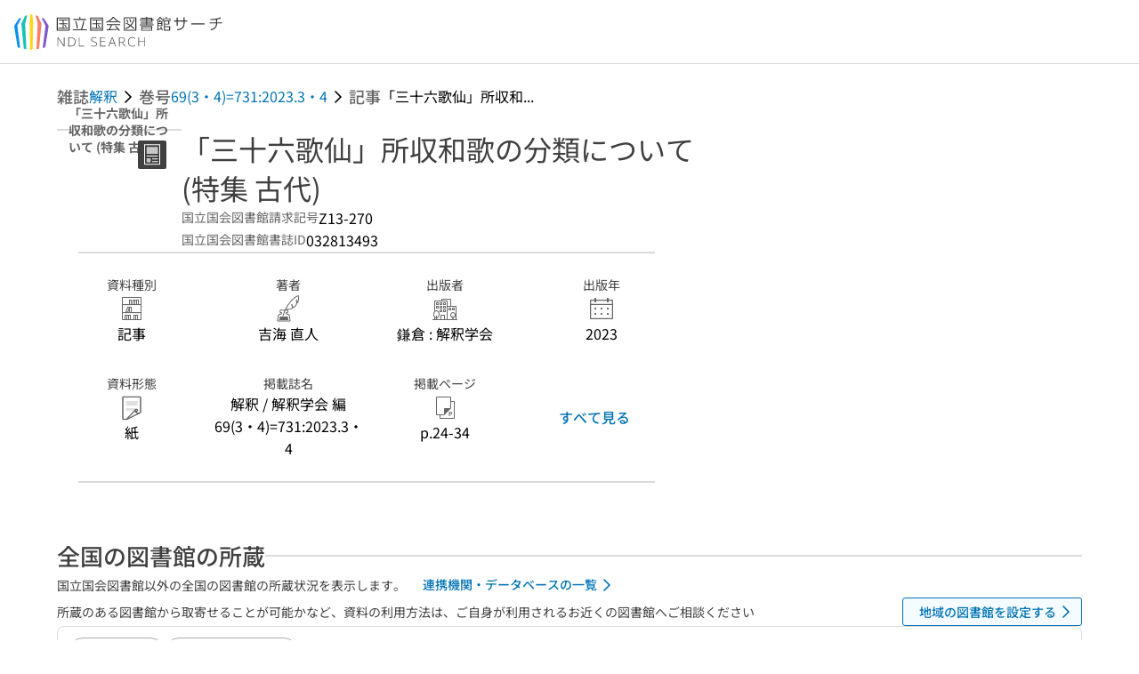

--- FILE ---
content_type: text/html;charset=utf-8
request_url: https://ndlsearch.ndl.go.jp/books/R000000004-I032813493
body_size: 67151
content:
<!DOCTYPE html><html  lang="ja"><head><meta charset="utf-8"><meta name="viewport" content="width=device-width, initial-scale=1, viewport-fit=cover"><title>「三十六歌仙」所収和歌の分類について (特集 古代) | NDLサーチ | 国立国会図書館</title><style>.layouts-global[data-v-f6cc2025]{min-height:100vh}@media (min-width:744px),print{.layouts-global[data-v-f6cc2025]:not(.is-single){display:grid;grid-template-rows:4.5rem 1fr auto}}@media only screen and (max-width:743px){.layouts-global[data-v-f6cc2025]:not(.is-single){padding-top:3rem}}@media print{.layouts-global[data-v-f6cc2025]:not(.is-single){display:flex;flex-direction:column}}</style><style>body:has(.ui-parts-modal){touch-action:none;-webkit-overflow-scrolling:none;overflow:hidden;overscroll-behavior:none;padding-right:var(--scroll-bar-width)}</style><style>.is-stg[data-v-23aa64ee]{background-color:#d13f00;clip-path:polygon(0 0,100% 0,0 100%);color:#fff;font-size:8px;height:30px;left:0;padding-left:1px;pointer-events:none;position:fixed;top:0;width:30px;z-index:999999}.layouts-global[data-v-23aa64ee]{position:relative}.layouts-global #layouts-global-skip-link[data-v-23aa64ee]{position:absolute;clip:rect(0 0 0 0);clip-path:inset(50%);height:1px;overflow:hidden;white-space:nowrap;width:1px}.layouts-global #layouts-global-notification[data-v-23aa64ee]:empty{display:none}.layouts-global .no-lang-notification[data-v-23aa64ee]{background-color:#f5fcff;border-bottom:1px solid;border-color:#dbdbdb;color:#0073b5;text-align:center}.is-dark .layouts-global .no-lang-notification[data-v-23aa64ee]{border-color:#767676}.layouts-global .layouts-global-footer[data-v-23aa64ee]:empty{display:none}.layouts-global .layouts-global-layer[data-v-23aa64ee]{left:0;position:fixed;top:0;width:100%}@media (min-width:744px),print{.layouts-global .layouts-global-layer[data-v-23aa64ee]{min-width:1200px}}@media print{.layouts-global .layouts-global-layer[data-v-23aa64ee]{min-width:100%!important}}.layouts-global #main-overlay:not(:empty)+.layouts-global-main[data-v-23aa64ee]{display:none}.layouts-global #main-overlay[data-v-23aa64ee]{background-color:#fcfcfc;height:100%;z-index:800}.is-dark .layouts-global #main-overlay[data-v-23aa64ee]{background-color:#404040}.layouts-global #main-overlay[data-v-23aa64ee]:empty{display:none}.layouts-global #layer-scroll-back[data-v-23aa64ee]{z-index:900}.layouts-global #layer-scroll-back[data-v-23aa64ee]:empty{display:none}.layouts-global #layer-modal[data-v-23aa64ee]{z-index:1000}.layouts-global #layer-float[data-v-23aa64ee]{z-index:1100}.layouts-global #layer-notification[data-v-23aa64ee]{z-index:9999}.layouts-global #layer-loading[data-v-23aa64ee]{z-index:99999}</style><style>.global-header[data-v-8747e555]{background-color:#fff;z-index:810}.is-dark .global-header[data-v-8747e555]{background-color:#000}@media (min-width:744px),print{.global-header[data-v-8747e555]{border-bottom:1px solid;gap:1rem;padding-left:1rem;padding-right:1rem}.global-header.is-top-page[data-v-8747e555]{border-color:#fff}.is-dark .global-header.is-top-page[data-v-8747e555]{border-color:#000}.global-header[data-v-8747e555]:not(.is-top-page){border-color:#dbdbdb}.is-dark .global-header[data-v-8747e555]:not(.is-top-page){border-color:#767676}}@media only screen and (max-width:743px){.global-header[data-v-8747e555]{left:0;right:0;top:0;width:100vw}.global-header.is-top-page[data-v-8747e555]{position:absolute}.global-header.show-menu[data-v-8747e555],.global-header.show-search[data-v-8747e555],.global-header[data-v-8747e555]:not(.is-top-page){box-shadow:0 1px 8px #0000003d;position:fixed!important}.global-header-search[data-v-8747e555]{padding-left:1rem;padding-right:1rem;width:100%}}.global-header-search.pages-search-keyword[data-v-8747e555]{padding-bottom:1.5rem;padding-top:1.5rem}@media only screen and (max-width:743px){.global-header-mobile[data-v-8747e555]{background-color:#fff;height:3rem;width:100%;z-index:100}.is-dark .global-header-mobile[data-v-8747e555]{background-color:#000}}.global-header-mobile-menu[data-v-8747e555]{z-index:90}.v-enter-to[data-v-8747e555]{transform:translateY(0);transition:transform .25s ease-out}.v-enter-from[data-v-8747e555],.v-leave-to[data-v-8747e555]{transform:translateY(-100%)}.v-leave-to[data-v-8747e555]{transition:transform .25s ease-out}.v-leave-from[data-v-8747e555]{transform:translateY(0)}</style><style>.base-layout-row[data-v-99ea7693]{display:flex;flex-direction:row}.base-layout-row[horizontal-align=left][data-v-99ea7693]{justify-content:flex-start}.base-layout-row[horizontal-align=center][data-v-99ea7693]{justify-content:center}.base-layout-row[horizontal-align=right][data-v-99ea7693]{justify-content:flex-end}.base-layout-row[horizontal-align=split][data-v-99ea7693]{justify-content:space-between}.base-layout-row[vertical-align=top][data-v-99ea7693]{align-items:flex-start}.base-layout-row[vertical-align=middle][data-v-99ea7693]{align-items:center}.base-layout-row[vertical-align=bottom][data-v-99ea7693]{align-items:flex-end}.base-layout-row[vertical-align=split][data-v-99ea7693]{align-items:space-between}.base-layout-row[vertical-align=stretch][data-v-99ea7693]{align-items:stretch}.base-layout-row[direction=column][data-v-99ea7693]{align-items:stretch;flex-direction:column}@media only screen and (max-width:743px){.base-layout-row[mobile-direction=column][data-v-99ea7693]{align-items:stretch;flex-direction:column}.base-layout-row[mobile-direction=column-reverse][data-v-99ea7693]{flex-direction:column-reverse}.base-layout-row[mobile-horizontal-align=left][data-v-99ea7693]{justify-content:flex-start}.base-layout-row[mobile-horizontal-align=center][data-v-99ea7693]{justify-content:center}.base-layout-row[mobile-horizontal-align=right][data-v-99ea7693]{justify-content:flex-end}.base-layout-row[mobile-horizontal-align=split][data-v-99ea7693]{justify-content:space-between}.base-layout-row[mobile-vertical-align=top][data-v-99ea7693]{align-items:flex-start}}</style><style>.base-heading[data-v-6609c3c6]{color:#404040}.is-dark .base-heading[data-v-6609c3c6]{color:#fcfcfc}.base-heading.is-h1[data-v-6609c3c6]{font-feature-settings:"palt";font-size:2rem;font-weight:300;line-height:1.4}.is-mina .base-heading.is-h1[data-v-6609c3c6]{font-size:2.125rem}@media only screen and (max-width:743px){.base-heading.is-mobile-h1[data-v-6609c3c6]{font-feature-settings:"palt";font-size:2rem;font-weight:300;line-height:1.4}.is-mina .base-heading.is-mobile-h1[data-v-6609c3c6]{font-size:2.125rem}}.base-heading.is-h2[data-v-6609c3c6]{font-feature-settings:"palt";font-size:1.625rem;font-weight:500;line-height:1.4}.is-mina .base-heading.is-h2[data-v-6609c3c6]{font-size:1.875rem}@media only screen and (max-width:743px){.base-heading.is-mobile-h2[data-v-6609c3c6]{font-feature-settings:"palt";font-size:1.625rem;font-weight:500;line-height:1.4}.is-mina .base-heading.is-mobile-h2[data-v-6609c3c6]{font-size:1.875rem}}.base-heading.is-h3[data-v-6609c3c6]{font-feature-settings:"palt";font-size:1.375rem;font-weight:500;line-height:1.4}.is-mina .base-heading.is-h3[data-v-6609c3c6]{font-size:1.625rem}@media only screen and (max-width:743px){.base-heading.is-mobile-h3[data-v-6609c3c6]{font-feature-settings:"palt";font-size:1.375rem;font-weight:500;line-height:1.4}.is-mina .base-heading.is-mobile-h3[data-v-6609c3c6]{font-size:1.625rem}}.base-heading.is-h4[data-v-6609c3c6]{font-feature-settings:"palt";font-size:1.125rem;font-weight:700;line-height:1.4}.is-mina .base-heading.is-h4[data-v-6609c3c6]{font-size:1.375rem}@media only screen and (max-width:743px){.base-heading.is-mobile-h4[data-v-6609c3c6]{font-feature-settings:"palt";font-size:1.125rem;font-weight:700;line-height:1.4}.is-mina .base-heading.is-mobile-h4[data-v-6609c3c6]{font-size:1.375rem}}.base-heading.is-h5[data-v-6609c3c6]{font-feature-settings:"palt";font-size:1rem;font-weight:700;line-height:1.4}.is-mina .base-heading.is-h5[data-v-6609c3c6]{font-size:1.125rem}@media only screen and (max-width:743px){.base-heading.is-mobile-h5[data-v-6609c3c6]{font-feature-settings:"palt";font-size:1rem;font-weight:700;line-height:1.4}.is-mina .base-heading.is-mobile-h5[data-v-6609c3c6]{font-size:1.125rem}}.base-heading.is-h6[data-v-6609c3c6]{font-feature-settings:"palt";font-size:.875rem;font-weight:700;line-height:1.4}.is-mina .base-heading.is-h6[data-v-6609c3c6]{font-size:1rem}@media only screen and (max-width:743px){.base-heading.is-mobile-h6[data-v-6609c3c6]{font-feature-settings:"palt";font-size:.875rem;font-weight:700;line-height:1.4}.is-mina .base-heading.is-mobile-h6[data-v-6609c3c6]{font-size:1rem}}.base-heading.is-headline[data-v-6609c3c6]{font-feature-settings:"palt";font-size:1.125rem;font-weight:500;line-height:1.4}.is-mina .base-heading.is-headline[data-v-6609c3c6]{font-size:1.25rem}@media only screen and (max-width:743px){.base-heading.is-mobile-headline[data-v-6609c3c6]{font-feature-settings:"palt";font-size:1.125rem;font-weight:500;line-height:1.4}.is-mina .base-heading.is-mobile-headline[data-v-6609c3c6]{font-size:1.25rem}}.base-heading.is-headline-s[data-v-6609c3c6]{font-feature-settings:"palt";font-size:.875rem;font-weight:700;line-height:1.4}.is-mina .base-heading.is-headline-s[data-v-6609c3c6]{font-size:1rem}@media only screen and (max-width:743px){.base-heading.is-mobile-headline-s[data-v-6609c3c6]{font-feature-settings:"palt";font-size:.875rem;font-weight:700;line-height:1.4}.is-mina .base-heading.is-mobile-headline-s[data-v-6609c3c6]{font-size:1rem}}.base-heading.is-image[data-v-6609c3c6]{line-height:0}</style><style>.ui-parts-logo[data-v-cd361706]{display:block}@media (min-width:744px),print{.ui-parts-logo[data-v-cd361706]{height:2.5rem}}@media only screen and (max-width:743px){.ui-parts-logo[data-v-cd361706]{min-height:1.25rem}}.ui-parts-logo.footer[data-v-cd361706],.ui-parts-logo.header[data-v-cd361706]{height:2.5rem}@media only screen and (max-width:743px){.ui-parts-logo.header[data-v-cd361706]{height:2.5rem}}@media (min-width:744px),print{.ui-parts-logo.hero[data-v-cd361706]{height:4.5rem}}@media only screen and (max-width:743px){.ui-parts-logo.hero[data-v-cd361706]{width:18.75rem}}</style><style>.ui-parts-button-icon[data-v-a0d42431]{background-color:transparent;color:inherit;min-height:auto!important;padding:0!important}</style><style>.base-button[data-v-1c01abbe]{align-items:center;border-radius:3px;border-style:solid;border-width:0;display:inline-flex;flex-direction:row;justify-content:center}.base-button[data-v-1c01abbe]:not(.is-button-like){cursor:pointer}.base-button[size=small][data-v-1c01abbe]{font-size:.875rem;font-weight:500;line-height:1.4;min-height:2rem;padding:.3125rem .6875rem}.is-mina .base-button[size=small][data-v-1c01abbe]{font-size:1rem}.base-button[size=medium][data-v-1c01abbe]{font-size:1rem;font-weight:500;line-height:1.4;min-height:2.75rem;padding:.5625rem .9375rem}.is-mina .base-button[size=medium][data-v-1c01abbe]{font-size:1.125rem}.base-button.is-text-button[data-v-1c01abbe]{padding:.25rem .375rem}.base-button[class*=is-][data-v-1c01abbe]{border-width:1px}.base-button[data-v-1c01abbe]:hover{text-decoration:none}.base-button[data-v-1c01abbe]:disabled{cursor:default;pointer-events:none}.base-button[multiple-lines][data-v-1c01abbe]{flex-direction:column;row-gap:0}.base-button.is-fill-primary[data-v-1c01abbe]{background-color:#0073b5;border-color:#0073b5;color:#fff}.base-button.is-fill-primary[data-v-1c01abbe]:focus,.base-button.is-fill-primary[data-v-1c01abbe]:hover{background-color:#005382;border-color:#005382}.base-button.is-fill-primary[data-v-1c01abbe]:disabled{background-color:#c7c7c7;border-color:#c7c7c7}.is-dark .base-button.is-fill-primary[data-v-1c01abbe]{background-color:#0073b5;border-color:#0073b5;color:#000}.is-dark .base-button.is-fill-primary[data-v-1c01abbe]:hover{background-color:#00639c;border-color:#0962ad}.is-dark .base-button.is-fill-primary[data-v-1c01abbe]:disabled{background-color:#aaa;border-color:#aaa}@media only screen and (max-width:743px){.base-button.is-mobile-fill-primary[data-v-1c01abbe]{background-color:#0073b5;border-color:#0073b5;color:#fff}.base-button.is-mobile-fill-primary[data-v-1c01abbe]:focus,.base-button.is-mobile-fill-primary[data-v-1c01abbe]:hover{background-color:#005382;border-color:#005382}.base-button.is-mobile-fill-primary[data-v-1c01abbe]:disabled{background-color:#c7c7c7;border-color:#c7c7c7}.is-dark .base-button.is-mobile-fill-primary[data-v-1c01abbe]{background-color:#0073b5;border-color:#0073b5;color:#000}.is-dark .base-button.is-mobile-fill-primary[data-v-1c01abbe]:hover{background-color:#00639c;border-color:#0962ad}.is-dark .base-button.is-mobile-fill-primary[data-v-1c01abbe]:disabled{background-color:#aaa;border-color:#aaa}}.base-button.is-fill-secondary[data-v-1c01abbe]{background-color:#f9851f;border-color:#f9851f;color:#fff}.base-button.is-fill-secondary[data-v-1c01abbe]:focus,.base-button.is-fill-secondary[data-v-1c01abbe]:hover{background-color:#df6c06;border-color:#df6c06}.base-button.is-fill-secondary[data-v-1c01abbe]:disabled{background-color:#c7c7c7;border-color:#c7c7c7}.is-dark .base-button.is-fill-secondary[data-v-1c01abbe]{color:#000}.is-dark .base-button.is-fill-secondary[data-v-1c01abbe],.is-dark .base-button.is-fill-secondary[data-v-1c01abbe]:hover{background-color:#f9851f;border-color:#f9851f}.is-dark .base-button.is-fill-secondary[data-v-1c01abbe]:disabled{background-color:#aaa;border-color:#aaa}@media only screen and (max-width:743px){.base-button.is-mobile-fill-secondary[data-v-1c01abbe]{background-color:#f9851f;border-color:#f9851f;color:#fff}.base-button.is-mobile-fill-secondary[data-v-1c01abbe]:focus,.base-button.is-mobile-fill-secondary[data-v-1c01abbe]:hover{background-color:#df6c06;border-color:#df6c06}.base-button.is-mobile-fill-secondary[data-v-1c01abbe]:disabled{background-color:#c7c7c7;border-color:#c7c7c7}.is-dark .base-button.is-mobile-fill-secondary[data-v-1c01abbe]{background-color:#f9851f;border-color:#f9851f;color:#000}.is-dark .base-button.is-mobile-fill-secondary[data-v-1c01abbe]:hover{background-color:#f9851f;border-color:#f9851f}.is-dark .base-button.is-mobile-fill-secondary[data-v-1c01abbe]:disabled{background-color:#aaa;border-color:#aaa}}.base-button.is-outline-primary[data-v-1c01abbe]{background-color:#f5fcff;border-color:#0073b5;color:#0073b5}.base-button.is-outline-primary[data-v-1c01abbe]:focus,.base-button.is-outline-primary[data-v-1c01abbe]:hover{background-color:#ebf9ff}.base-button.is-outline-primary[data-v-1c01abbe]:disabled{background-color:#fff;border-color:#c7c7c7;color:#c7c7c7}.is-dark .base-button.is-outline-primary[data-v-1c01abbe]{background-color:#f5fcff;border-color:#0073b5;color:#0073b5}.is-dark .base-button.is-outline-primary[data-v-1c01abbe]:hover{background-color:#ebf9ff}.is-dark .base-button.is-outline-primary[data-v-1c01abbe]:disabled{background-color:#000;border-color:#aaa;color:#aaa}@media only screen and (max-width:743px){.base-button.is-mobile-outline-primary[data-v-1c01abbe]{background-color:#f5fcff;border-color:#0073b5;color:#0073b5}.base-button.is-mobile-outline-primary[data-v-1c01abbe]:focus,.base-button.is-mobile-outline-primary[data-v-1c01abbe]:hover{background-color:#ebf9ff}.base-button.is-mobile-outline-primary[data-v-1c01abbe]:disabled{background-color:#fff;border-color:#c7c7c7;color:#c7c7c7}.is-dark .base-button.is-mobile-outline-primary[data-v-1c01abbe]{background-color:#f5fcff;border-color:#0073b5;color:#0073b5}.is-dark .base-button.is-mobile-outline-primary[data-v-1c01abbe]:hover{background-color:#ebf9ff}.is-dark .base-button.is-mobile-outline-primary[data-v-1c01abbe]:disabled{background-color:#000;border-color:#aaa;color:#aaa}}.base-button.is-outline-secondary[data-v-1c01abbe]{background-color:#fffbf2;border-color:#f9851f;color:#d13f00}.base-button.is-outline-secondary[data-v-1c01abbe]:focus,.base-button.is-outline-secondary[data-v-1c01abbe]:hover{background-color:#fff8e8}.base-button.is-outline-secondary[data-v-1c01abbe]:disabled{background-color:#fff;border-color:#c7c7c7;color:#c7c7c7}.is-dark .base-button.is-outline-secondary[data-v-1c01abbe]{background-color:#fffbf2;border-color:#f9851f;color:#d13f00}.is-dark .base-button.is-outline-secondary[data-v-1c01abbe]:hover{background-color:#fff8e8}.is-dark .base-button.is-outline-secondary[data-v-1c01abbe]:disabled{background-color:#000;border-color:#aaa;color:#aaa}@media only screen and (max-width:743px){.base-button.is-mobile-outline-secondary[data-v-1c01abbe]{background-color:#fffbf2;border-color:#f9851f;color:#d13f00}.base-button.is-mobile-outline-secondary[data-v-1c01abbe]:focus,.base-button.is-mobile-outline-secondary[data-v-1c01abbe]:hover{background-color:#fff8e8}.base-button.is-mobile-outline-secondary[data-v-1c01abbe]:disabled{background-color:#fff;border-color:#c7c7c7;color:#c7c7c7}.is-dark .base-button.is-mobile-outline-secondary[data-v-1c01abbe]{background-color:#fffbf2;border-color:#f9851f;color:#d13f00}.is-dark .base-button.is-mobile-outline-secondary[data-v-1c01abbe]:hover{background-color:#fff8e8}.is-dark .base-button.is-mobile-outline-secondary[data-v-1c01abbe]:disabled{background-color:#000;border-color:#aaa;color:#aaa}}.base-button.is-outline-option[data-v-1c01abbe]{background-color:transparent;border-color:#666;color:#666}.base-button.is-outline-option[data-v-1c01abbe]:focus,.base-button.is-outline-option[data-v-1c01abbe]:hover{background-color:#f2f2f2}.base-button.is-outline-option[data-v-1c01abbe]:disabled{background-color:#fff;border-color:#c7c7c7;color:#c7c7c7}.is-dark .base-button.is-outline-option[data-v-1c01abbe]{background-color:transparent;border-color:#f2f2f2;color:#f2f2f2}.is-dark .base-button.is-outline-option[data-v-1c01abbe]:hover{background-color:#666}.is-dark .base-button.is-outline-option[data-v-1c01abbe]:disabled{background-color:#000;border-color:#aaa;color:#aaa}@media only screen and (max-width:743px){.base-button.is-mobile-outline-option[data-v-1c01abbe]{background-color:transparent;border-color:#666;color:#666}.base-button.is-mobile-outline-option[data-v-1c01abbe]:focus,.base-button.is-mobile-outline-option[data-v-1c01abbe]:hover{background-color:#f2f2f2}.base-button.is-mobile-outline-option[data-v-1c01abbe]:disabled{background-color:#fff;border-color:#c7c7c7;color:#c7c7c7}.is-dark .base-button.is-mobile-outline-option[data-v-1c01abbe]{background-color:transparent;border-color:#f2f2f2;color:#f2f2f2}.is-dark .base-button.is-mobile-outline-option[data-v-1c01abbe]:hover{background-color:#666}.is-dark .base-button.is-mobile-outline-option[data-v-1c01abbe]:disabled{background-color:#000;border-color:#aaa;color:#aaa}}.base-button.is-outline-danger[data-v-1c01abbe]{background-color:#fff7f7;border-color:#d13f00;color:#d13f00}.base-button.is-outline-danger[data-v-1c01abbe]:disabled{background-color:#fff;border-color:#c7c7c7;color:#c7c7c7}@media only screen and (max-width:743px){.base-button.is-mobile-outline-danger[data-v-1c01abbe]{background-color:#fff7f7;border-color:#d13f00;color:#d13f00}.base-button.is-mobile-outline-danger[data-v-1c01abbe]:disabled{background-color:#fff;border-color:#c7c7c7;color:#c7c7c7}}.base-button.is-text-button[data-v-1c01abbe]{background-color:transparent;border-color:transparent;color:#0073b5}.base-button.is-text-button[data-v-1c01abbe]:focus,.base-button.is-text-button[data-v-1c01abbe]:hover{background-color:#f0f8ff;border-color:transparent}.base-button.is-text-button[data-v-1c01abbe]:disabled{border-color:transparent;color:#c7c7c7}.is-dark .base-button.is-text-button[data-v-1c01abbe]{background-color:transparent;border-color:transparent;color:#0073b5}.is-dark .base-button.is-text-button[data-v-1c01abbe]:hover{background-color:#f0f8ff;border-color:transparent}.is-dark .base-button.is-text-button[data-v-1c01abbe]:disabled{border-color:transparent;color:#aaa}@media only screen and (max-width:743px){.base-button.is-mobile-text-button[data-v-1c01abbe]{background-color:transparent;border-color:transparent;color:#0073b5}.base-button.is-mobile-text-button[data-v-1c01abbe]:focus,.base-button.is-mobile-text-button[data-v-1c01abbe]:hover{background-color:#f0f8ff;border-color:transparent}.base-button.is-mobile-text-button[data-v-1c01abbe]:disabled{border-color:transparent;color:#c7c7c7}.is-dark .base-button.is-mobile-text-button[data-v-1c01abbe]{background-color:transparent;border-color:transparent;color:#0073b5}.is-dark .base-button.is-mobile-text-button[data-v-1c01abbe]:hover{background-color:#f0f8ff;border-color:transparent}.is-dark .base-button.is-mobile-text-button[data-v-1c01abbe]:disabled{border-color:transparent;color:#aaa}}.base-button.is-text-button-option[data-v-1c01abbe]{background-color:transparent;border-color:transparent;color:#666}.base-button.is-text-button-option[data-v-1c01abbe]:focus,.base-button.is-text-button-option[data-v-1c01abbe]:hover{background-color:#f2f2f2;border-color:transparent}.base-button.is-text-button-option[data-v-1c01abbe]:disabled{border-color:transparent;color:#c7c7c7}.is-dark .base-button.is-text-button-option[data-v-1c01abbe]{background-color:transparent;border-color:transparent;color:#f2f2f2}.is-dark .base-button.is-text-button-option[data-v-1c01abbe]:hover{background-color:#666;border-color:transparent}.is-dark .base-button.is-text-button-option[data-v-1c01abbe]:disabled{border-color:transparent;color:#aaa}@media only screen and (max-width:743px){.base-button.is-mobile-text-button-option[data-v-1c01abbe]{background-color:transparent;border-color:transparent;color:#666}.base-button.is-mobile-text-button-option[data-v-1c01abbe]:focus,.base-button.is-mobile-text-button-option[data-v-1c01abbe]:hover{background-color:#f2f2f2;border-color:transparent}.base-button.is-mobile-text-button-option[data-v-1c01abbe]:disabled{border-color:transparent;color:#c7c7c7}.is-dark .base-button.is-mobile-text-button-option[data-v-1c01abbe]{background-color:transparent;border-color:transparent;color:#f2f2f2}.is-dark .base-button.is-mobile-text-button-option[data-v-1c01abbe]:hover{background-color:#666;border-color:transparent}.is-dark .base-button.is-mobile-text-button-option[data-v-1c01abbe]:disabled{border-color:transparent;color:#aaa}}.base-button.is-fill-info[data-v-1c01abbe]{background-color:#f7f7f7;border-color:#ccc;color:#000}.base-button.is-fill-info[data-v-1c01abbe]:focus,.base-button.is-fill-info[data-v-1c01abbe]:hover{background-color:#f7f7f7;border-color:#aaa}.base-button.is-fill-info[data-v-1c01abbe]:disabled{background-color:#c7c7c7;border-color:#c7c7c7;color:#fff}.is-dark .base-button.is-fill-info[data-v-1c01abbe]{background-color:#f7f7f7;border-color:#ccc;color:#000}.is-dark .base-button.is-fill-info[data-v-1c01abbe]:hover{background-color:#f7f7f7;border-color:#aaa}.is-dark .base-button.is-fill-info[data-v-1c01abbe]:disabled{background-color:#aaa;border-color:#aaa;color:#000}@media only screen and (max-width:743px){.base-button.is-mobile-fill-info[data-v-1c01abbe]{background-color:#f7f7f7;border-color:#ccc;color:#000}.base-button.is-mobile-fill-info[data-v-1c01abbe]:focus,.base-button.is-mobile-fill-info[data-v-1c01abbe]:hover{background-color:#f7f7f7;border-color:#aaa}.base-button.is-mobile-fill-info[data-v-1c01abbe]:disabled{background-color:#c7c7c7;border-color:#c7c7c7;color:#fff}.is-dark .base-button.is-mobile-fill-info[data-v-1c01abbe]{background-color:#f7f7f7;border-color:#ccc;color:#000}.is-dark .base-button.is-mobile-fill-info[data-v-1c01abbe]:hover{background-color:#f7f7f7;border-color:#aaa}.is-dark .base-button.is-mobile-fill-info[data-v-1c01abbe]:disabled{background-color:#aaa;border-color:#aaa;color:#000}}.base-button.is-button-like[data-v-1c01abbe]{background-color:#f2f2f2;border-color:#c7c7c7;color:#666}.is-dark .base-button.is-button-like[data-v-1c01abbe]{background-color:#f2f2f2;border-color:#aaa;color:#f2f2f2}@media only screen and (max-width:743px){.base-button.is-mobile-button-like[data-v-1c01abbe]{background-color:#f2f2f2;border-color:#c7c7c7;color:#666}.is-dark .base-button.is-mobile-button-like[data-v-1c01abbe]{background-color:#f2f2f2;border-color:#aaa;color:#f2f2f2}}</style><style>.message-dialog-container[data-v-388e1170]{align-items:center;background-color:#0006;display:flex;height:100%;justify-content:center;left:0;overflow:hidden;position:absolute;position:fixed;top:0;width:100%;z-index:200}.message-dialog-container .message-dialog[data-v-388e1170]{background:#eee;border-radius:3px;display:flex;flex-direction:column;max-height:240px;max-width:330px;min-width:300px;overflow:auto;position:relative}.message-dialog-container .message-dialog .message-dialog-header[data-v-388e1170]{background-color:#fff;color:#444;display:flex;font-weight:700;justify-content:space-between;line-height:2rem;min-height:auto;padding:0 12px;position:relative;width:100%}.message-dialog-container .message-dialog .message-dialog-header .close-message-dialog-button[data-v-388e1170]{background-image:url("data:image/svg+xml;charset=utf-8,%3Csvg xmlns='http://www.w3.org/2000/svg' viewBox='0 0 24 24'%3E%3Cpath d='M12 4a8 8 0 1 0 8 8 8 8 0 0 0-8-8m0 15a7 7 0 1 1 7-7 7 7 0 0 1-7 7m3.33-11L12 11.33 8.67 8 8 8.67 11.33 12 8 15.33l.67.67L12 12.67 15.33 16l.67-.67L12.67 12 16 8.67z' style='fill:%23666;fill-rule:evenodd'/%3E%3C/svg%3E");background-position:50%;background-repeat:no-repeat;background-size:24px 24px;height:2rem;width:2rem}.message-dialog-container .message-dialog .message-dialog-body[data-v-388e1170]{background:#eee;box-sizing:border-box;flex-direction:column;overflow:auto;padding:16px}.message-dialog-container .message-dialog .ok-button-area[data-v-388e1170]{display:flex;justify-content:center;padding-bottom:1rem}.message-dialog-container .message-dialog .ok-button-area .ok-button[data-v-388e1170]{width:70%}</style><style>.global-footer[data-v-a6bf0a44]{border-color:currentcolor #dbdbdb #dbdbdb;border-top:1px solid #dbdbdb}.is-dark .global-footer[data-v-a6bf0a44]{border-color:#767676}@media (min-width:744px),print{.global-footer[data-v-a6bf0a44]{display:grid;grid-template-rows:auto minmax(2.5rem,auto);padding:1.5rem 4rem}.global-footer[data-v-a6bf0a44]>*{margin:auto;max-width:1152px;width:100%}}@media print,print and (min-width:744px){.global-footer[data-v-a6bf0a44]>*{width:100%!important}}@media only screen and (max-width:743px){.global-footer[data-v-a6bf0a44]{padding:.5rem 1rem 1rem}}.global-footer a[data-v-a6bf0a44]{color:#666}.is-dark .global-footer a[data-v-a6bf0a44]{color:#f2f2f2}@media screen and (max-width:460px){.global-footer-headline[data-v-a6bf0a44]{flex-direction:column-reverse!important}}@media only screen and (max-width:743px){.global-footer-headline[data-v-a6bf0a44]{align-items:stretch!important}}.global-footer-language[data-v-a6bf0a44]{cursor:pointer}@media only screen and (max-width:743px){.global-footer-language[data-v-a6bf0a44]{padding-bottom:.5rem}}</style><style>.base-layout-column[data-v-651af461]{display:flex;flex-direction:column}.base-layout-column[horizontal-align=left][data-v-651af461]{align-items:flex-start;text-align:left}.base-layout-column[horizontal-align=center][data-v-651af461]{align-items:center;text-align:center}.base-layout-column[horizontal-align=right][data-v-651af461]{align-items:flex-end;text-align:right}.base-layout-column[horizontal-align=stretch][data-v-651af461]{align-items:stretch}@media only screen and (max-width:743px){.base-layout-column[mobile-align=left][data-v-651af461]{align-items:flex-start;text-align:left}.base-layout-column[mobile-align=center][data-v-651af461]{align-items:center;text-align:center}.base-layout-column[mobile-align=right][data-v-651af461]{align-items:flex-end;text-align:right}.base-layout-column[mobile-align=stretch][data-v-651af461]{align-items:stretch}.base-layout-column[mobile-align=split][data-v-651af461]{justify-content:space-between}.base-layout-column[mobile-direction=row][data-v-651af461]{flex-direction:row}.base-layout-column[mobile-direction=row][vertical-align=top][data-v-651af461]{align-items:flex-start}.base-layout-column[mobile-direction=row][vertical-align=middle][data-v-651af461]{align-items:center}.base-layout-column[mobile-direction=row][vertical-align=bottom][data-v-651af461]{align-items:flex-end}}</style><style>.global-footer-nav-sns-external[data-v-f7b521cf]{padding:.25rem 2px}</style><style>.global-footer-copyright a[data-v-8f172f19]{color:#666}.is-dark .global-footer-copyright a[data-v-8f172f19]{color:#f2f2f2}.global-footer-copyright .page-number-label[data-v-8f172f19]{background-color:#fcfcfc;border-radius:.25rem;margin-right:2rem;padding:2px .25rem}.is-dark .global-footer-copyright .page-number-label[data-v-8f172f19]{background-color:#404040}</style><style>.base-separator[data-v-856dde95]{display:inline-block}.base-separator[color=separator][data-v-856dde95]{background-color:#dbdbdb}.base-separator[color=text-box-border][data-v-856dde95]{background-color:#aaa}</style><style>body:has(.ui-parts-modal) .scroll-back-button{right:calc(var(--scroll-bar-width) + 1rem)}</style><style>.fadezoom-enter-active[data-v-5a017d51]{transition-duration:.25s!important;transition-timing-function:cubic-bezier(.4,0,.2,1)!important}.fadezoom-leave-active[data-v-5a017d51]{transition-duration:.2s!important;transition-timing-function:cubic-bezier(.4,0,.2,1)!important}.fadezoom-enter-from[data-v-5a017d51],.fadezoom-leave-to[data-v-5a017d51]{opacity:0;transform:scale(0)}.scroll-back-button[data-v-5a017d51]{-webkit-appearance:none;-moz-appearance:none;appearance:none;bottom:1rem;cursor:pointer;position:fixed;right:1rem;z-index:790;-webkit-tap-highlight-color:transparent;background-color:#0073b5;border:none;border-radius:15%;color:#fff;height:60px;margin:auto;transition-duration:.2s;transition-property:transform,background-color,border-radius,opacity;width:60px}.is-dark .scroll-back-button[data-v-5a017d51]{background-color:#0073b5;color:#000}@media (hover:hover){.scroll-back-button[data-v-5a017d51]:hover{background-color:#555;border-radius:50%;transition-duration:.15s}}.scrolling-top[data-v-5a017d51]{background-color:#555;border-radius:50%;transition-duration:.15s}</style><style>.global-loading-screen-mask[data-v-fcfb8486]{background-color:#fff;height:100vh;opacity:.5;width:100%}.is-dark .global-loading-screen-mask[data-v-fcfb8486]{background-color:#000}.ui-parts-progress-bar[data-v-fcfb8486]{left:0;position:fixed;top:0;width:100%}.fade-enter-active[data-v-fcfb8486]{transition:opacity .15s linear}.fade-leave-active[data-v-fcfb8486]{transition:opacity .15s linear .15s}.fade-enter-from[data-v-fcfb8486],.fade-leave-to[data-v-fcfb8486]{opacity:0}</style><style>.privacy-confirmation[data-v-c3c908ed]{background-color:#fff;bottom:.5rem;box-shadow:0 1px 8px #0000003d;display:grid;gap:1rem;grid-template-rows:auto auto 1fr;left:.5rem;max-height:calc(100dvh - 1rem);padding:1.5rem 0 0;position:fixed;width:33.75rem}.privacy-confirmation[data-v-c3c908ed]>*{padding:0 1.5rem}@media only screen and (max-width:743px){.privacy-confirmation .privacy-confirmation-heading[data-v-c3c908ed]{font-feature-settings:"palt";font-size:.875rem;font-weight:700;line-height:1.4}.is-mina .privacy-confirmation .privacy-confirmation-heading[data-v-c3c908ed]{font-size:1rem}}.privacy-confirmation .details[data-v-c3c908ed]{overflow-y:auto}@media only screen and (max-width:743px){.privacy-confirmation[data-v-c3c908ed],.privacy-confirmation .details[data-v-c3c908ed]{gap:.5rem}}.privacy-confirmation .privacy-confirmation-msg[data-v-c3c908ed]{margin-bottom:-16px}@media only screen and (max-width:743px){.privacy-confirmation .privacy-confirmation-msg[data-v-c3c908ed]{font-size:.75rem;font-weight:500;line-height:1.4;margin-bottom:0;overflow-y:auto}.is-mina .privacy-confirmation .privacy-confirmation-msg[data-v-c3c908ed]{font-size:.875rem}}.privacy-confirmation .details[data-v-c3c908ed]{background-color:#fcfcfc;border-color:currentcolor #dbdbdb #dbdbdb;border-top:1px solid #dbdbdb;margin-bottom:-16px;padding-top:1rem}.is-dark .privacy-confirmation .details[data-v-c3c908ed]{background-color:#404040;border-color:#767676}@media only screen and (max-width:743px){.privacy-confirmation .details[data-v-c3c908ed]{overflow-y:auto;padding-top:.5rem}}.privacy-confirmation .privacy-confirmation-mobile-detail-button[data-v-c3c908ed]{font-size:.75rem;font-weight:500;line-height:1.4;margin-left:.5rem;padding:0;width:auto!important}.is-mina .privacy-confirmation .privacy-confirmation-mobile-detail-button[data-v-c3c908ed]{font-size:.875rem}.privacy-confirmation .privacy-confirmation-buttons[data-v-c3c908ed]{background-color:#fff;padding:1rem 1.5rem}.is-dark .privacy-confirmation .privacy-confirmation-buttons[data-v-c3c908ed]{background-color:#000}@media only screen and (max-width:743px){.privacy-confirmation .privacy-confirmation-buttons[data-v-c3c908ed]{padding:0 1rem .5rem}.privacy-confirmation .privacy-confirmation-buttons .privacy-confirmation-about-cookie[data-v-c3c908ed]{font-size:.75rem;font-weight:500;line-height:1.4}.is-mina .privacy-confirmation .privacy-confirmation-buttons .privacy-confirmation-about-cookie[data-v-c3c908ed]{font-size:.875rem}}.privacy-confirmation .privacy-confirmation-buttons .pc-buttons[data-v-c3c908ed]{display:grid}@media (min-width:744px),print{.privacy-confirmation .privacy-confirmation-buttons .pc-buttons[data-v-c3c908ed]{gap:2rem;grid-template-columns:auto 1fr auto auto}}@media only screen and (max-width:743px){.privacy-confirmation .privacy-confirmation-buttons .pc-buttons[data-v-c3c908ed]{gap:1rem;grid-template-columns:auto auto;padding:.25rem 0 .5rem}}.privacy-confirmation.show-detail[data-v-c3c908ed]{grid-template-rows:auto auto 1fr auto}.privacy-confirmation.show-detail .privacy-confirmation-msg[data-v-c3c908ed]{margin-bottom:0}.privacy-confirmation.show-detail .details[data-v-c3c908ed]{padding-bottom:1rem}.privacy-confirmation.show-detail .privacy-confirmation-buttons[data-v-c3c908ed]{border-color:currentcolor #dbdbdb #dbdbdb;border-top:1px solid #dbdbdb}.is-dark .privacy-confirmation.show-detail .privacy-confirmation-buttons[data-v-c3c908ed]{border-color:#767676}@media only screen and (max-width:743px){.privacy-confirmation.show-detail .privacy-confirmation-buttons[data-v-c3c908ed]{padding-top:.5rem}.privacy-confirmation[data-v-c3c908ed]{border-radius:0!important;bottom:0;left:0;max-height:calc(100dvh - 8rem);padding:1rem 0 0;right:0;width:100dvw}.privacy-confirmation[data-v-c3c908ed]>*{padding:0 1rem}}.is-dark .privacy-confirmation[data-v-c3c908ed]{background-color:#000}</style><style>.article .link-button[data-v-3aaa7b44]{-webkit-appearance:none;-moz-appearance:none;appearance:none;background-color:transparent;background:none;border:none;cursor:pointer;font-feature-settings:"liga";padding:0;-webkit-tap-highlight-color:transparent;font-size:1rem}.article .breadcrumb[data-v-3aaa7b44]{display:flex;margin-bottom:16px}.article .breadcrumb .row-2[data-v-3aaa7b44]{margin-left:auto}.article .bib-viewer[data-v-3aaa7b44]{background-color:#fcfcfc;display:flex;justify-content:center;padding:2rem;position:relative}.is-dark .article .bib-viewer[data-v-3aaa7b44]{background-color:#404040}.article .bib-viewer .show-button[data-v-3aaa7b44]{background-color:#1ca6f3bf;border-radius:5px;color:#fff!important;display:inline-block;font-weight:700;left:50%;line-height:1.2;padding:10px;position:absolute;text-align:center;top:50%;transform:translate(-50%,-50%);transition:all .4s ease-in-out;z-index:2}.article .bib-viewer .show-button[data-v-3aaa7b44]:hover{background-color:#1c618c}.article main[data-v-3aaa7b44]{margin-left:auto;margin-right:auto;margin-top:1rem;max-width:1024px}.article main .bib-head[data-v-3aaa7b44]{display:flex}.article main .bib-head .left[data-v-3aaa7b44]{margin-right:40px}.article main .bib-head .left .thumb[data-v-3aaa7b44]{align-items:center;background:#fff;box-shadow:0 2px 8px #00000059;display:flex;height:180px;justify-content:center;width:128px}.article main .bib-head .left .thumb .jps-icon[data-v-3aaa7b44]{align-items:center;color:#ccc;display:flex;font-size:48px;height:362px}.article main .bib-head .bib[data-v-3aaa7b44]{flex-grow:1;margin-right:40px}.article main .bib-head .bib h1.bib-title[data-v-3aaa7b44]{color:#444;font-size:34px;font-style:normal;font-weight:700;line-height:50px}.article main .bib-head .bib .author-info[data-v-3aaa7b44]{margin-bottom:8px}.article main .bib-head .bib .publish-info[data-v-3aaa7b44]{font-size:13px;margin-bottom:8px}.article main .bib-head .bib .additional-bib[data-v-3aaa7b44]{font-size:13px}.article main .bib-head .bib .additional-bib p[data-v-3aaa7b44]{margin-bottom:8px}.article main .bib-head .bib .additional-bib p .lab[data-v-3aaa7b44]{color:#696969;font-size:13px;font-style:normal;font-weight:700;line-height:19px;margin-right:8px}.article main .bib-head .right[data-v-3aaa7b44]{align-items:flex-start;display:flex;flex-direction:column;font-size:13px;width:360px}.article main .bib-head .right .bib-actions[data-v-3aaa7b44]{border:1px solid #ddd;border-radius:4px;margin-bottom:1rem;width:100%}.article main .bib-head .right .bib-actions .action-group[data-v-3aaa7b44]{padding:12px}.article main .bib-head .right .bib-actions .action-group h3[data-v-3aaa7b44]{margin-bottom:8px}.article main .bib-head .right .bib-actions .h-buttons[data-v-3aaa7b44]{display:grid;gap:8px;grid-template-columns:1fr 1fr}.article main .bib-head .right .bib-actions .btn-action[data-v-3aaa7b44]{align-items:center;background:#fafdff;border:1px solid #0a70c7;border-radius:4px;display:flex;flex-direction:column;padding:8px 4px 4px}.article main .bib-head .right .bib-actions .btn-action .jps-icon[data-v-3aaa7b44]{margin-bottom:8px}.article main .bib-head .right .bib-actions .label[data-v-3aaa7b44]{color:#858585;font-size:14px;font-style:normal;font-weight:700;line-height:20px}.article main .bib-head .right .fav[data-v-3aaa7b44]{align-items:center;display:flex;justify-content:center;margin-bottom:1rem;width:100%}.article main .bib-head .right .sns[data-v-3aaa7b44]{align-items:center;display:flex;justify-content:center;margin-bottom:12px;width:100%}.article main .bib-head .right .sns a[data-v-3aaa7b44]:not(:last-child){margin-right:14px}.article main .bib-head .right .link[data-v-3aaa7b44]{align-items:center;display:flex;margin-bottom:1rem}.article main .bib-head .right .link input[data-v-3aaa7b44]{width:260px}.article main .bib-head .right .link .jps-icon[data-v-3aaa7b44]{size:24px;color:#858585;margin-left:4.5px}.article main .bib-head .right .app-button[data-v-3aaa7b44]{justify-content:start;width:100%}.article main .bib-head .right hr[data-v-3aaa7b44]{width:100%}.article main .bib-head .right a[data-v-3aaa7b44]{font-size:13px;font-style:normal;font-weight:400;line-height:13px}.article main .bib-head .right .export[data-v-3aaa7b44]{padding:8px}.article .h-jump[data-v-3aaa7b44]{align-items:center;background:#fff;border:1px solid #ddd;border-radius:4px;display:flex;font-size:15px;height:40px;justify-content:flex-start;line-height:23px;margin-bottom:-24px;margin-top:2.5rem;padding:8px 16px;width:100%}.article .h-jump .sep[data-v-3aaa7b44]{display:inline-flex;justify-content:center;width:24px}.article .holdings[data-v-3aaa7b44]{margin-top:48px}.article .holdings h2[data-v-3aaa7b44]{font-size:26px;font-style:normal;font-weight:500;height:24px;margin-bottom:16px}.article .holdings .bib-t[data-v-3aaa7b44]{align-items:center;display:flex}.article .holdings .bib-t .download[data-v-3aaa7b44]{font-size:13px;margin-left:auto}.article .holdings .items[data-v-3aaa7b44]{background:#fff;border:1px solid #ddd;border-collapse:collapse;border-radius:2px}.article .holdings .items .item[data-v-3aaa7b44]{display:flex;font-size:13px;font-style:normal;font-weight:400;line-height:19px;padding:.5rem 1rem}.article .holdings .items .item[data-v-3aaa7b44]:not(:last-child){border-bottom:1px solid #ddd}.article .holdings .items .item p[data-v-3aaa7b44]{font-size:13px}.article .holdings .items .item .left[data-v-3aaa7b44]{flex-grow:1}.article .holdings .items .item .right button[data-v-3aaa7b44]{justify-content:left;margin-bottom:8px;max-width:240px;text-align:left}.article .holdings .items .item .right button a[data-v-3aaa7b44]{align-items:center;color:#fff!important;display:flex;line-height:20px}.article .holdings .items .item .right button a .jps-icon[data-v-3aaa7b44]{margin-right:3px}.article .holdings .closer[data-v-3aaa7b44]{margin-top:8px;text-align:center}.article .holdings .closer button[data-v-3aaa7b44]{align-items:center;background:#f6fafd;border-radius:4px;display:inline-flex;gap:2px;height:32px;justify-content:center;padding:5px 8px 3px 10px;width:187px}.article .meta[data-v-3aaa7b44]{margin-bottom:1rem;margin-top:48px}.article .raw-data[data-v-3aaa7b44]{margin-top:10rem}</style><style>.templates-ios-books[data-v-79f1b78c]{padding-bottom:6rem;padding-top:1.5rem}.templates-ios-books-full-width[data-v-79f1b78c]{margin-bottom:1rem!important;margin-top:1rem!important}.templates-ios-books-contents[data-v-79f1b78c]{margin-bottom:4rem;margin-top:1.5rem}@media (min-width:744px),print{.templates-ios-books-contents[data-v-79f1b78c]{display:grid;gap:72px;grid-template-columns:1fr 360px}}@media only screen and (max-width:743px){.templates-ios-books-contents[data-v-79f1b78c]{display:flex;flex-direction:column;gap:4rem}}</style><style>@media (min-width:744px),print{.base-layout-container[data-v-5b9e9552]{min-width:1200px;padding-left:calc(50vw - 600px);padding-right:calc(50vw - 600px);width:100%}}@media only screen and (max-width:743px){.base-layout-container[data-v-5b9e9552]{width:100%}}@media print{.base-layout-container[data-v-5b9e9552]{min-width:100%;padding-left:0;padding-right:0;width:100%}}@media (min-width:744px),print{.base-layout-container-inner[data-v-5b9e9552]{margin:auto 24px;width:auto}}@media only screen and (max-width:743px){.base-layout-container-inner[data-v-5b9e9552]{padding-left:1rem;padding-right:1rem;width:100%}}@media print{.base-layout-container-inner[data-v-5b9e9552]{margin:auto;width:auto}}</style><style>@media (min-width:744px),print{.base-layout-full-width-cancel .base-layout-container{min-width:auto;padding:0;width:100%}}@media only screen and (max-width:743px){.base-layout-full-width-cancel .base-layout-container{width:100%}}@media (min-width:744px),print{.base-layout-full-width-cancel .base-layout-container-inner{margin:auto 1rem}}@media only screen and (max-width:743px){.base-layout-full-width-cancel .base-layout-container-inner{padding-left:1rem;padding-right:1rem;width:100%}}</style><style>.ui-parts-breadcrumb>div[data-v-f10d3f78] :first-child{color:#666;font-feature-settings:"palt";font-size:1.125rem;font-weight:500;line-height:1.4}.is-mina .ui-parts-breadcrumb>div[data-v-f10d3f78] :first-child{font-size:1.25rem}.is-dark .ui-parts-breadcrumb>div[data-v-f10d3f78] :first-child{color:#f2f2f2}</style><style>@media (min-width:744px),print{.base-layout-full-width[data-v-1332f0f6]{margin-left:-24px!important;margin-right:-24px!important;width:auto!important}}@media (min-width:1200px){.base-layout-full-width[data-v-1332f0f6]{margin-left:calc(576px - 50vw)!important;margin-right:calc(576px - 50vw)!important;width:auto!important}}@media only screen and (max-width:743px){.base-layout-full-width[data-v-1332f0f6]{margin-left:-16px;margin-right:-16px}}@media print{.base-layout-full-width[data-v-1332f0f6]{margin-left:0!important;margin-right:0!important;width:100%!important}}.base-layout-full-width-mobile-only[data-v-1332f0f6]{margin-left:-16px;margin-right:-16px}</style><style>@media (min-width:744px),print{.base-layout-full-width-cancel .base-layout-full-width{margin-left:0!important;margin-right:0!important;width:auto!important}}@media (min-width:1200px){.base-layout-full-width-cancel .base-layout-full-width{margin-left:0!important;margin-right:0!important;width:auto!important}}@media only screen and (max-width:743px){.base-layout-full-width-cancel .base-layout-full-width{margin-left:0!important;margin-right:0!important}}</style><style>.ui-parts-book-cover[data-v-78a00e04]{position:relative}.ui-parts-book-cover-image[data-v-78a00e04]{align-items:center;background-color:#fff;border:1px solid #dbdbdb;color:#666;display:flex;justify-content:center;position:relative;width:100%}.is-dark .ui-parts-book-cover-image[data-v-78a00e04]{color:#f2f2f2}.ui-parts-book-cover-image.is-silver[data-v-78a00e04],.ui-parts-book-cover-image.is-silver .base-image[data-v-78a00e04]{aspect-ratio:1/1.414}.ui-parts-book-cover-image.is-square[data-v-78a00e04],.ui-parts-book-cover-image.is-square .base-image[data-v-78a00e04]{aspect-ratio:1/1}.ui-parts-book-cover-image .base-image[data-v-78a00e04]{max-height:100%;max-width:100%;-o-object-fit:contain;object-fit:contain}.ui-parts-book-cover-image-container[data-v-78a00e04]>:nth-child(n+2),.ui-parts-book-cover-image[data-v-78a00e04]>:nth-child(n+2){display:none}.ui-parts-book-cover-placeholder-area[data-v-78a00e04]{align-items:center;display:flex;justify-content:center;position:relative;width:100%}.ui-parts-book-cover-placeholder[data-v-78a00e04]{color:#f2f2f2;max-height:100%;max-width:100%}.ui-parts-book-cover-placeholder-text[data-v-78a00e04]{color:#666;position:absolute;text-align:left;text-decoration:none!important;width:7.125rem}.ui-parts-book-cover-placeholder-text.is-middle[data-v-78a00e04]{font-size:10px;width:3.875rem}.ui-parts-book-cover-category[data-v-78a00e04]{color:#666!important;position:absolute}@media (min-width:744px),print{.ui-parts-book-cover-category[data-v-78a00e04]{right:1rem;top:.75rem}}@media only screen and (max-width:743px){.ui-parts-book-cover-category[data-v-78a00e04]{right:.5rem;top:.5rem}}.ui-parts-book-cover-category-small[data-v-78a00e04]{color:#666!important}.ui-parts-book-cover-category-small>.base-icon[data-v-78a00e04]{margin:auto;top:.75rem}.ui-parts-book-cover-category-small>p[data-v-78a00e04]{margin-bottom:0}.is-clickable[data-v-78a00e04]{cursor:pointer}figcaption[data-v-78a00e04]{font-size:10px;size:10px}.thumbnail-help[data-v-78a00e04]{display:inline-block;margin-top:-5px!important}</style><style>.ui-parts-list-definition-stuff dt[data-v-9381b68f]{color:#666;font-size:.875rem;font-weight:400;line-height:1.6;white-space:nowrap}.is-mina .ui-parts-list-definition-stuff dt[data-v-9381b68f]{font-size:1rem}.is-dark .ui-parts-list-definition-stuff dt[data-v-9381b68f]{color:#f2f2f2}.ui-parts-list-definition-stuff dd[data-v-9381b68f]{max-width:676px;word-break:break-all}@media only screen and (max-width:743px){.ui-parts-list-definition-stuff dd[data-v-9381b68f]{max-width:358px}}.base-layout-row[data-v-9381b68f]{row-gap:0}</style><style>@media (min-width:744px),print{.pages-books-meta[data-v-524cd847]{margin-right:1.5rem}}.pages-books-meta .ui-parts-button-text[data-v-524cd847]{margin-right:1rem}.pages-books-meta-panel .base-layout-grid[data-v-524cd847]{gap:2rem .5rem}@media (min-width:744px),print{.pages-books-meta-panel .base-hr[data-v-524cd847]{margin:1.5rem}}.pages-books-meta-panel .base-hr[data-v-524cd847]:first-child{margin-top:0}.pages-books-meta-panel .base-hr[data-v-524cd847]:last-child{margin-bottom:0}.pages-books-meta-panel dt[data-v-524cd847]{color:#404040;font-size:.875rem;font-weight:400;line-height:1.6}.is-mina .pages-books-meta-panel dt[data-v-524cd847]{font-size:1rem}.is-dark .pages-books-meta-panel dt[data-v-524cd847]{color:#fcfcfc}.pages-books-meta-keep-all[data-v-524cd847]{word-break:keep-all}</style><style>.base-hr[data-v-b6fa9065]{border-bottom-color:#aaa;border-bottom-style:solid;border-top:none;margin:1rem 0}.base-hr.text-box-border[data-v-b6fa9065]{border-bottom-color:#aaa}.is-dark .base-hr.text-box-border[data-v-b6fa9065]{border-bottom-color:#c7c7c7}.base-hr.separator[data-v-b6fa9065]{border-bottom-color:#dbdbdb}.is-dark .base-hr.separator[data-v-b6fa9065]{border-bottom-color:#767676}.base-hr[border-width="1"][data-v-b6fa9065]{border-bottom-width:1px}.base-hr[border-width="1.5"][data-v-b6fa9065]{border-bottom-width:1.5px}.base-hr[border-width="2"][data-v-b6fa9065]{border-bottom-width:2px}.base-hr[border-width="2.5"][data-v-b6fa9065]{border-bottom-width:2.5px}.base-hr[border-width="3"][data-v-b6fa9065]{border-bottom-width:.1875rem}.base-hr[border-width="3.5"][data-v-b6fa9065]{border-bottom-width:.21875rem}.base-hr[border-width="4"][data-v-b6fa9065]{border-bottom-width:.25rem}.base-hr[border-width="4.5"][data-v-b6fa9065]{border-bottom-width:.28125rem}.base-hr[border-width="5"][data-v-b6fa9065]{border-bottom-width:.3125rem}.base-hr[border-width="5.5"][data-v-b6fa9065]{border-bottom-width:.34375rem}.base-hr[border-width="6"][data-v-b6fa9065]{border-bottom-width:.375rem}.base-hr[border-width="6.5"][data-v-b6fa9065]{border-bottom-width:.40625rem}.base-hr[border-width="7"][data-v-b6fa9065]{border-bottom-width:.4375rem}.base-hr[border-width="7.5"][data-v-b6fa9065]{border-bottom-width:.46875rem}.base-hr[border-width="8"][data-v-b6fa9065]{border-bottom-width:.5rem}.base-hr[border-width="8.5"][data-v-b6fa9065]{border-bottom-width:.53125rem}.base-hr[margin="0"][data-v-b6fa9065]{margin:0!important}.base-hr[margin="24"][data-v-b6fa9065]{margin:1.5rem 0!important}</style><style>.base-layout-grid[data-v-f750850e]{display:grid}.base-layout-grid[columns="1"][data-v-f750850e]{grid-template-columns:repeat(1,1fr)}.base-layout-grid[columns="2"][data-v-f750850e]{grid-template-columns:repeat(2,1fr)}.base-layout-grid[columns="3"][data-v-f750850e]{grid-template-columns:repeat(3,1fr)}.base-layout-grid[columns="4"][data-v-f750850e]{grid-template-columns:repeat(4,1fr)}.base-layout-grid[columns="5"][data-v-f750850e]{grid-template-columns:repeat(5,1fr)}.base-layout-grid[columns="6"][data-v-f750850e]{grid-template-columns:repeat(6,1fr)}.base-layout-grid[columns="7"][data-v-f750850e]{grid-template-columns:repeat(7,1fr)}.base-layout-grid[columns="8"][data-v-f750850e]{grid-template-columns:repeat(8,1fr)}.base-layout-grid[columns="9"][data-v-f750850e]{grid-template-columns:repeat(9,1fr)}.base-layout-grid[columns="10"][data-v-f750850e]{grid-template-columns:repeat(10,1fr)}@media (min-width:744px),print{.base-layout-grid[desktop-columns="1"][data-v-f750850e]{grid-template-columns:repeat(1,1fr)}.base-layout-grid[desktop-columns="2"][data-v-f750850e]{grid-template-columns:repeat(2,1fr)}.base-layout-grid[desktop-columns="3"][data-v-f750850e]{grid-template-columns:repeat(3,1fr)}.base-layout-grid[desktop-columns="4"][data-v-f750850e]{grid-template-columns:repeat(4,1fr)}.base-layout-grid[desktop-columns="5"][data-v-f750850e]{grid-template-columns:repeat(5,1fr)}.base-layout-grid[desktop-columns="6"][data-v-f750850e]{grid-template-columns:repeat(6,1fr)}.base-layout-grid[desktop-columns="7"][data-v-f750850e]{grid-template-columns:repeat(7,1fr)}.base-layout-grid[desktop-columns="8"][data-v-f750850e]{grid-template-columns:repeat(8,1fr)}.base-layout-grid[desktop-columns="9"][data-v-f750850e]{grid-template-columns:repeat(9,1fr)}.base-layout-grid[desktop-columns="10"][data-v-f750850e]{grid-template-columns:repeat(10,1fr)}.base-layout-grid[centering][data-v-f750850e]{grid-template-columns:1fr auto 1fr}}@media only screen and (max-width:743px){.base-layout-grid[mobile-columns="1"][data-v-f750850e]{display:flex;flex-direction:column}.base-layout-grid[mobile-columns="2"][data-v-f750850e]{grid-template-columns:repeat(2,1fr)}.base-layout-grid[mobile-columns="3"][data-v-f750850e]{grid-template-columns:repeat(3,1fr)}.base-layout-grid[mobile-columns="4"][data-v-f750850e]{grid-template-columns:repeat(4,1fr)}.base-layout-grid[mobile-columns="5"][data-v-f750850e]{grid-template-columns:repeat(5,1fr)}.base-layout-grid[mobile-columns="6"][data-v-f750850e]{grid-template-columns:repeat(6,1fr)}.base-layout-grid[mobile-columns="7"][data-v-f750850e]{grid-template-columns:repeat(7,1fr)}.base-layout-grid[mobile-columns="8"][data-v-f750850e]{grid-template-columns:repeat(8,1fr)}.base-layout-grid[mobile-columns="9"][data-v-f750850e]{grid-template-columns:repeat(9,1fr)}.base-layout-grid[mobile-columns="10"][data-v-f750850e]{grid-template-columns:repeat(10,1fr)}.base-layout-grid[centering][data-v-f750850e]{display:flex;flex-direction:column}}</style><style>.ui-parts-button-text[data-v-07122bef]{min-height:auto!important}</style><style>.ui-parts-button[size=small][data-v-af8559fa]{gap:2px}.ui-parts-button[size=medium][data-v-af8559fa]{gap:.25rem}.ui-parts-button[has-icon][size=small][data-v-af8559fa]:not([multiple-lines]){padding-left:.4375rem}.ui-parts-button[has-icon][size=medium][data-v-af8559fa]:not([multiple-lines]){padding-left:.6875rem}.ui-parts-button.is-text-button[has-icon][data-v-af8559fa]:not([multiple-lines]){padding-left:.1875rem}.ui-parts-button[next][data-v-af8559fa]{padding-left:1.125rem;padding-right:1.75rem;position:relative}.ui-parts-button[next] .ui-parts-button-right[data-v-af8559fa]{position:absolute;right:.3125rem}.ui-parts-button[previous][data-v-af8559fa]{padding-left:2.3125rem;padding-right:1.4375rem;position:relative}.ui-parts-button[previous] .ui-parts-button-left[data-v-af8559fa]{left:.3125rem;position:absolute}.ui-parts-button[align=left][data-v-af8559fa]{justify-content:space-between;padding-left:.9375rem}</style><style>.element[data-v-eb99b153]{display:flex}.pages-books-abstract-closer-link[data-v-eb99b153]{cursor:pointer}</style><style>.pages-books-action-share[data-v-0af1cef1]{margin-top:1rem;padding:.75rem}.share-icon[data-v-0af1cef1]{align-items:center;display:flex}.base-panel[data-v-0af1cef1]{overflow:visible!important}.favorite-button[data-v-0af1cef1]{background-color:#fff;color:#0073b5;font-size:.625rem!important;font-weight:400!important;font-weight:600!important;line-height:1.4!important;padding:0!important}.is-dark .favorite-button[data-v-0af1cef1]{background-color:#000;color:#0073b5}.is-mina .favorite-button[data-v-0af1cef1]{font-size:.75rem!important}@media (min-width:744px),print{.favorite-button[data-v-0af1cef1]{height:3rem;width:5rem}}@media only screen and (max-width:743px){.favorite-button[data-v-0af1cef1]{height:2.5rem;width:4rem}}.favorite-button[data-v-0af1cef1]:hover{background-color:#f2f2f2}.is-dark .favorite-button[data-v-0af1cef1]:hover{background-color:#666}</style><style>@media (min-width:744px),print{.ui-parts-modal-to-login[data-v-a826e790]{height:calc(100vh - 160px);max-height:800px;min-height:480px}}@media only screen and (max-width:743px){.ui-parts-modal-to-login[data-v-a826e790]{height:calc(100vh - 160px);max-height:600px}}</style><style>.fade-enter-active[data-v-8cbfeb4a],.fade-leave-active[data-v-8cbfeb4a]{transition:opacity .1s linear}.fade-enter-from[data-v-8cbfeb4a],.fade-leave-to[data-v-8cbfeb4a]{opacity:0}.ui-parts-modal[data-v-8cbfeb4a]{position:absolute}.ui-parts-modal-window-container-wrapper[data-v-8cbfeb4a]{align-items:center;display:flex;height:100vh;height:100dvh;justify-content:center;left:0;position:fixed;top:0;width:100%;z-index:-1}.ui-parts-modal-window-container-wrapper.none[data-v-8cbfeb4a]{background-color:none;pointer-events:none}.ui-parts-modal-window-container-wrapper.none .ui-parts-modal-window-container[data-v-8cbfeb4a]{pointer-events:auto}.ui-parts-modal-window-container-wrapper.black[data-v-8cbfeb4a]{background-color:#00000040}.ui-parts-modal-window-container[data-v-8cbfeb4a]{position:relative;position:absolute}</style><style>.pages-books-section-ill-list-first[data-v-12466cdb]{gap:8px;height:56px;padding:.5rem .75rem}.pages-books-section-ill-list-area-name[data-v-12466cdb]{background-color:#f2f2f2;border-color:currentcolor #dbdbdb #dbdbdb;border-top:1px solid #dbdbdb;padding:.4375rem 1rem .3125rem}.is-dark .pages-books-section-ill-list-area-name[data-v-12466cdb]{background-color:#666;border-color:#767676}.is-dark .pages-books-section-ill-list-area-name.current[data-v-12466cdb],.pages-books-section-ill-list-area-name.current[data-v-12466cdb]{background-color:#c4e6f5}.pages-books-section-ill-list[data-v-12466cdb] .base-style-stripes>*{border-color:currentcolor #dbdbdb #dbdbdb;border-top:1px solid #dbdbdb;padding:.5rem 1rem}.is-dark .pages-books-section-ill-list[data-v-12466cdb] .base-style-stripes>*{border-color:#767676}.ui-parts-disclosure[data-v-12466cdb]{padding:.25rem .5rem}.pages-books-section-settings-library-btn[data-v-12466cdb]{white-space:nowrap}@media only screen and (max-width:743px){.pages-books-section-settings-library-btn[data-v-12466cdb]{margin:0 0 0 auto}.pages-books-section-library-info-btn[data-v-12466cdb]{margin:0 0 0 auto;white-space:nowrap;width:240px!important}}</style><style>@media only screen and (max-width:743px){.pages-books-section-bib-share-btn[data-v-56b7e549]{margin-top:1rem}}</style><style>.pages-books-section>span[data-v-1b565a42]{display:block;height:0;position:relative;top:-4rem}.pages-books-section-list[data-v-1b565a42]{border:1px solid #dbdbdb;border-radius:3px}.pages-books-section-list .pages-books-section-list-first[data-v-1b565a42]{border-bottom:1px solid #dbdbdb;padding:.5rem .75rem}.pages-books-section-list .pages-books-section-list-end[data-v-1b565a42]{padding:.5rem .75rem}.pages-books-section-list[data-v-1b565a42] .base-style-stripes>*{padding:.5rem .75rem}.pages-books-section-list[data-v-1b565a42] .base-style-stripes>:not(:last-child){border-bottom:1px solid #dbdbdb}.ui-parts-closer-controller[data-v-1b565a42]{padding:.25rem .5rem;width:11rem}</style><style>.ui-parts-anchor[data-v-7e662823]{display:block;height:0;position:relative}</style><style>.base-paragraph[font-size=mini][data-v-18de2362]{font-size:.625rem;font-weight:400;line-height:1.4}.is-mina .base-paragraph[font-size=mini][data-v-18de2362]{font-size:.75rem}.base-paragraph[font-size=caption][data-v-18de2362]{font-size:.75rem;font-weight:500;line-height:1.4}.is-mina .base-paragraph[font-size=caption][data-v-18de2362]{font-size:.875rem}.base-paragraph[font-size=small][data-v-18de2362]{font-size:.875rem;font-weight:400;line-height:1.6}.is-mina .base-paragraph[font-size=small][data-v-18de2362]{font-size:1rem}.base-paragraph[font-size=medium][data-v-18de2362]{font-size:1rem;font-weight:400;line-height:1.6}.is-mina .base-paragraph[font-size=medium][data-v-18de2362]{font-size:1.125rem}</style><style>.pages-books-dialog-download[data-v-161f14f0]{max-height:-moz-fit-content;max-height:fit-content;width:-moz-fit-content;width:fit-content}.pages-books-dialog-download .has-background-main[data-v-161f14f0]{display:flex;flex-direction:column;gap:8px}.pages-books-dialog-download[data-v-161f14f0] legend.ui-parts-label{min-width:7rem}</style><style>.base-style-stripes[data-v-4e5dbc21]>:nth-child(2n){background-color:#f7fbfc}</style><style>.pages-books-ndls-section-bib-list-item[data-v-f25e9589]{max-width:1200px}.pages-books-ndls-section-bib-list-item dt[data-v-f25e9589]{min-height:2rem;min-width:10rem;text-align:left}@media (min-width:744px),print{.pages-books-ndls-section-bib-list-item dt[data-v-f25e9589]{width:10rem}}.pages-books-ndls-section-bib-list-item dd[data-v-f25e9589]{white-space:pre-line}.pages-books-ndls-section-bib-list-item dd>.base-layout-row a[data-v-f25e9589],.pages-books-ndls-section-bib-list-item dd>.base-layout-row>span[data-v-f25e9589]{padding-bottom:.1875rem;padding-top:.1875rem}.pages-books-ndls-section-bib-list-item .link-field[data-v-f25e9589]{word-break:break-all}.pages-books-mina-section-bib-list-item[data-v-f25e9589]{max-width:1200px}@media (min-width:744px),print{.pages-books-mina-section-bib-list-item dt[data-v-f25e9589]{min-width:15rem;text-align:left;width:15rem}}.pages-books-mina-section-bib-list-item dd[data-v-f25e9589]{white-space:pre-line}.pages-books-mina-section-bib-list-item .link-field[data-v-f25e9589]{word-break:break-all}.section-bib-group-closer[data-v-f25e9589]:hover{cursor:pointer}.pages-books-ndls-section-bib-authority-btn[data-v-f25e9589]{margin-bottom:2px;min-width:4.75rem!important}@media (min-width:744px),print{.pages-books-ndls-section-bib-authority-btn[data-v-f25e9589]{margin-left:1.5rem}}.pages-books-mina-section-bib-authority-btn[data-v-f25e9589]{margin-bottom:2px;min-width:5rem!important}@media (min-width:744px),print{.pages-books-mina-section-bib-authority-btn[data-v-f25e9589]{margin-left:1.5rem}}</style><style>.ui-parts-disclosure span[data-v-8e4b38f1]{white-space:nowrap}</style><style>.base-panel[data-v-36c9a744]{border:1px solid #dbdbdb;border-radius:.5rem;overflow:hidden}.base-panel[has-shadow][data-v-36c9a744]{border:none;box-shadow:0 1px 8px #0000003d}.base-panel[size=small][data-v-36c9a744]{border-radius:.25rem}.base-panel[size=medium][data-v-36c9a744]{border-radius:.5rem}a.base-panel[data-v-36c9a744]{text-decoration:none}.is-dark a.base-panel[data-v-36c9a744],a.base-panel[data-v-36c9a744]{color:#0073b5}a.base-panel[data-v-36c9a744]:hover{background-color:#f5fcff}</style><style>.ui-parts-select[data-v-3e3a98f8]{flex-wrap:wrap}</style><style>.base-select[data-v-e06449a2]{-webkit-appearance:none;-moz-appearance:none;appearance:none;background-color:#fff;background-image:url("data:image/svg+xml;charset=utf-8,%3Csvg xmlns='http://www.w3.org/2000/svg' fill='none' viewBox='0 0 24 24'%3E%3Cpath fill='%230073b5' d='M17.376 9H6.624a.3.3 0 0 0-.234.487l5.376 6.72a.3.3 0 0 0 .468 0l5.376-6.72A.3.3 0 0 0 17.376 9'/%3E%3C/svg%3E");background-position:center right .5rem;background-repeat:no-repeat;background-size:1rem;border:1px solid #aaa;border-radius:1.25rem;color:#000;font-size:.875rem;font-weight:400;line-height:1.6;outline-color:#0073b5;padding:.25rem 1.5625rem .25rem .6875rem}.is-mina .base-select[data-v-e06449a2]{font-size:1rem}.is-dark .base-select[data-v-e06449a2]{color:#fff;outline-color:#0073b5}@media only screen and (max-width:743px){.base-select[data-v-e06449a2]{width:100%}}</style><style>.library-address[data-v-882c45bc]{font-size:.875rem}.to-library-page.ui-parts-button[data-v-882c45bc]{padding-right:1.5rem}.to-library-page.ui-parts-button[data-v-882c45bc] .ui-parts-button-right{right:0}.pages-books-section-library-item-gap[data-v-882c45bc]{-moz-column-gap:1.5rem!important;column-gap:1.5rem!important}</style><link rel="stylesheet" href="/_nuxt/entry.HO5Pf9ZI.css" crossorigin><link rel="stylesheet" href="/_nuxt/_bibId_.CPM0HDLA.css" crossorigin><link rel="stylesheet" href="/_nuxt/UiPartsListDefinitionStuff.C5GwEg-A.css" crossorigin><link rel="stylesheet" href="/_nuxt/UiPartsPageNavigationInput.CPTGQu4Q.css" crossorigin><link rel="stylesheet" href="/_nuxt/BaseTextarea.CYPYNAF5.css" crossorigin><link rel="stylesheet" href="/_nuxt/BaseHrFullWidth.B4wkrCVY.css" crossorigin><link rel="stylesheet" href="/_nuxt/UiPartsStickyNavigation.C6pWwoKO.css" crossorigin><link rel="stylesheet" href="/_nuxt/PagesRequestIllText.Cr5cuJ0I.css" crossorigin><link rel="stylesheet" href="/_nuxt/UiPartsCardLink.BrnN11LM.css" crossorigin><link rel="stylesheet" href="/_nuxt/PagesBeforeCartRcopyDialog.C2K-yhJm.css" crossorigin><link rel="stylesheet" href="/_nuxt/UiPartsListDefinitionItem.B_5xnGwb.css" crossorigin><link rel="stylesheet" href="/_nuxt/UiPartsInputCheckbox.5FZokyMV.css" crossorigin><link rel="stylesheet" href="/_nuxt/UiPartsTextarea.Cg-eLj8w.css" crossorigin><link rel="stylesheet" href="/_nuxt/UiPartsButtonHelpIcon.6E0PDmBf.css" crossorigin><link rel="stylesheet" href="/_nuxt/UiPartsList.C8kljNXJ.css" crossorigin><link rel="modulepreload" as="script" crossorigin href="/_nuxt/bl3FTDwG.js"><link rel="modulepreload" as="script" crossorigin href="/_nuxt/KrNVJli4.js"><link rel="modulepreload" as="script" crossorigin href="/_nuxt/BoPaNow8.js"><link rel="modulepreload" as="script" crossorigin href="/_nuxt/8AkZT1ut.js"><link rel="modulepreload" as="script" crossorigin href="/_nuxt/Dj2ZcXgG.js"><link rel="modulepreload" as="script" crossorigin href="/_nuxt/LvsVt4zP.js"><link rel="modulepreload" as="script" crossorigin href="/_nuxt/Dc_CXJsz.js"><link rel="modulepreload" as="script" crossorigin href="/_nuxt/BqEeYm_u.js"><link rel="modulepreload" as="script" crossorigin href="/_nuxt/CXAMJAFQ.js"><link rel="modulepreload" as="script" crossorigin href="/_nuxt/BQVhKb_4.js"><link rel="modulepreload" as="script" crossorigin href="/_nuxt/BRnks3s-.js"><link rel="modulepreload" as="script" crossorigin href="/_nuxt/BJkpUR_4.js"><link rel="modulepreload" as="script" crossorigin href="/_nuxt/L1Eqb2dl.js"><link rel="modulepreload" as="script" crossorigin href="/_nuxt/BctCdl1E.js"><link rel="modulepreload" as="script" crossorigin href="/_nuxt/vwF8e0hw.js"><link rel="modulepreload" as="script" crossorigin href="/_nuxt/CK9A40oX.js"><link rel="modulepreload" as="script" crossorigin href="/_nuxt/DQZze0D_.js"><link rel="modulepreload" as="script" crossorigin href="/_nuxt/CrZeNHfh.js"><link rel="modulepreload" as="script" crossorigin href="/_nuxt/Dyh1qqCx.js"><link rel="modulepreload" as="script" crossorigin href="/_nuxt/DvDJBqe9.js"><link rel="modulepreload" as="script" crossorigin href="/_nuxt/C-Uyrbnt.js"><link rel="modulepreload" as="script" crossorigin href="/_nuxt/DY0pSRq7.js"><link rel="modulepreload" as="script" crossorigin href="/_nuxt/D45H4gIg.js"><link rel="modulepreload" as="script" crossorigin href="/_nuxt/DIJhAcrY.js"><link rel="modulepreload" as="script" crossorigin href="/_nuxt/DRDystd_.js"><link rel="modulepreload" as="script" crossorigin href="/_nuxt/aTooNxlL.js"><link rel="modulepreload" as="script" crossorigin href="/_nuxt/CvUlDT3A.js"><link rel="modulepreload" as="script" crossorigin href="/_nuxt/CLZ7l_aX.js"><link rel="modulepreload" as="script" crossorigin href="/_nuxt/C-Onm1KS.js"><link rel="modulepreload" as="script" crossorigin href="/_nuxt/DagunOTn.js"><link rel="preload" as="fetch" fetchpriority="low" crossorigin="anonymous" href="/_nuxt/builds/meta/cf3e5123-3b60-4755-a0fe-8b418d6820c9.json"><link rel="prefetch" as="script" crossorigin href="/_nuxt/BYk5rXtJ.js"><link rel="prefetch" as="script" crossorigin href="/_nuxt/XzP5OYe9.js"><link rel="prefetch" as="script" crossorigin href="/_nuxt/S9s83EE2.js"><link rel="prefetch" as="style" crossorigin href="/_nuxt/SearchBibMinaPart.CiOh_X-l.css"><link rel="prefetch" as="script" crossorigin href="/_nuxt/CbONsDPa.js"><link rel="prefetch" as="style" crossorigin href="/_nuxt/CmsSearchJson.BWu3Uw2V.css"><link rel="prefetch" as="script" crossorigin href="/_nuxt/Bz0Oaz1m.js"><meta name="format-detection" content="telephone=no"><link rel="icon" href="/assets/ndls/favicon/favicon.ico"><link rel="icon" type="image/svg+xml" href="/assets/ndls/favicon/favicon.svg"><link rel="apple-touch-icon" sizes="180x180" href="/assets/ndls/favicon/apple-touch-icon.png"><link rel="mask-icon" href="/assets/ndls/favicon/favicon.svg" color="#FFFFFF"><meta property="og:site_name" content="国立国会図書館サーチ（NDLサーチ）"><script type="application/ld+json">[{"@context":"https://schema.org","@type":"BreadcrumbList","itemListElement":[{"@type":"ListItem","position":1,"item":{"@id":"https://ndlsearch.ndl.go.jp/","name":"国立国会図書館サーチ（NDLサーチ）"}},{"@type":"ListItem","position":2,"item":{"@id":"https://ndlsearch.ndl.go.jp/books/R000000004-I032813493","name":"「三十六歌仙」所収和歌の分類について (特集 古代)"}}]},{"@context":"https://schema.org","@type":"WebSite","name":"国立国会図書館サーチ（NDLサーチ）","url":"https://ndlsearch.ndl.go.jp","potentialAction":[{"@type":"SearchAction","target":{"@type":"EntryPoint","urlTemplate":"https://ndlsearch.ndl.go.jp/site/search?cs=page&keyword={search_term_string}"},"query-input":"required name=search_term_string"}]},{"@context":"https://schema.org","@type":"Article","headline":"「三十六歌仙」所収和歌の分類について (特集 古代)","datePublished":"2023-10-10T00:24:24.916Z+09:00"}]</script><link rel="search" type="application/opensearchdescription+xml" title="NDL Search" href="https://ndlsearch.ndl.go.jp/api/opensearch_description"><link rel="alternate" hreflang="ja" href="https://ndlsearch.ndl.go.jp/books/R000000004-I032813493"><link rel="alternate" hreflang="en" href="https://ndlsearch.ndl.go.jp/en/books/R000000004-I032813493"><meta property="og:url" content="https://ndlsearch.ndl.go.jp/books/R000000004-I032813493"><meta property="og:locale" content="ja_JP"><meta property="og:title" content="「三十六歌仙」所収和歌の分類について (特集 古代) | NDLサーチ | 国立国会図書館"><meta property="og:type" content="article"><meta name="twitter:card" content="summary"><meta property="og:image" content="https://ndlsearch.ndl.go.jp/assets/ndls/og.png"><script type="module" src="/_nuxt/bl3FTDwG.js" crossorigin></script></head><body><div id="__nuxt"><div class="layouts-global is-light" data-v-f6cc2025 data-v-23aa64ee><!----><a href="/books/R000000004-I032813493#main" class="router-link-active router-link-exact-active lang-link" rel="noopener" id="layouts-global-skip-link" data-v-23aa64ee><!--[-->本文に飛ぶ<!--]--><!----></a><!--[--><header class="base-layout-row global-header" horizontal-align="split" vertical-align="middle" mobile-direction="column" data-v-f6cc2025 data-v-8747e555 data-v-99ea7693><!--[--><div class="base-layout-row global-header-search" gap="16" horizontal-align="left" vertical-align="middle" mobile-direction="column" flex-grow data-v-8747e555 data-v-99ea7693><!--[--><div class="base-layout-row global-header-mobile" horizontal-align="split" vertical-align="middle" data-v-8747e555 data-v-99ea7693><!--[--><!--[--><a href="/" class="lang-link" rel="noopener" data-v-8747e555><!--[--><p class="base-heading is-image" style="overflow:hidden;" data-v-8747e555 data-v-6609c3c6><!--[--><svg viewBox="0 0 246 42" fill="none" xmlns="http://www.w3.org/2000/svg" class="ui-parts-logo header global-header-logo" role="img" data-v-8747e555 data-v-cd361706><!--[--><title data-v-cd361706>国立国会図書館サーチ（NDL SEARCH）</title><!--]--><path d="M6.40913 4.6513C6.02399 4.71056 5.54009 5.01669 5.33271 5.33271L0.286388 13.1145C0.079005 13.4404 -0.049375 14.0132 0.0197527 14.3884L3.90078 38.4449C3.96003 38.8201 4.31554 39.2151 4.69081 39.304L6.33012 39.7188C6.70539 39.8175 6.97202 39.5805 6.92265 39.1954L3.76252 14.3094C3.71315 13.9243 3.82178 13.3318 3.98966 12.996L8.04844 4.99694C8.2262 4.6513 8.04844 4.41429 7.67317 4.47355L6.40913 4.6513Z" fill="#0A91ED"></path><path d="M13.5293 1.59982C13.1441 1.62945 12.6997 1.93559 12.5417 2.2911L8.70021 10.7938C8.54221 11.1493 8.44345 11.7418 8.48295 12.127L11.2382 40.1829C11.2777 40.5681 11.6233 40.9236 11.9986 40.973L13.6675 41.1902C14.0527 41.2396 14.3489 40.9631 14.3292 40.578L12.8676 12.1171C12.8479 11.732 12.9071 11.1098 13.0059 10.7444L15.1982 2.14297C15.297 1.7677 15.06 1.49119 14.6748 1.51094L13.5391 1.58995L13.5293 1.59982Z" fill="#1AC1B5"></path><path d="M34.2281 4.65131C34.6132 4.71056 35.0971 5.0167 35.3045 5.33271L40.3508 13.1046C40.5582 13.4305 40.6866 14.0033 40.6175 14.3786L36.7364 38.435C36.6772 38.8102 36.3217 39.2053 35.9464 39.2941L34.3071 39.7089C33.9318 39.8077 33.6652 39.5707 33.7146 39.1855L36.8747 14.2996C36.9241 13.9144 36.8154 13.3219 36.6476 12.9861L32.5888 4.98707C32.411 4.64143 32.5888 4.40442 32.964 4.46367L34.2281 4.64143V4.65131Z" fill="#805AC9"></path><path d="M27.0585 1.59982C27.4437 1.62945 27.8881 1.93559 28.0461 2.2911L31.8876 10.7938C32.0456 11.1493 32.1444 11.7418 32.1049 12.127L29.3496 40.1829C29.3101 40.5681 28.9645 40.9236 28.5892 40.973L26.9203 41.1902C26.5351 41.2396 26.2389 40.9631 26.2586 40.578L27.7202 12.1171C27.7399 11.732 27.6807 11.1098 27.5819 10.7444L25.3797 2.14297C25.281 1.7677 25.518 1.49119 25.9031 1.51094L27.0388 1.58995L27.0585 1.59982Z" fill="#FA7D64"></path><path d="M19.6916 0C19.3064 0 18.9707 0.316012 18.941 0.701152L18.2991 9.90501C18.2695 10.2901 18.2596 10.9222 18.2596 11.3073L18.704 41.2988C18.704 41.684 19.0299 42 19.4151 42H21.0445C21.4296 42 21.7457 41.684 21.7555 41.2988L22.3086 11.3073C22.3086 10.9222 22.2987 10.2901 22.2592 9.91488L21.4889 0.711028C21.4593 0.325888 21.1136 0.00987538 20.7285 0.00987538H19.6718L19.6916 0Z" fill="#FFD616"></path><path d="M63.5481 15.8994H58.2746V11.7912H62.9358V10.8234H58.2746V7.37691H63.2814V6.34H52.4876V7.37691H57.1686V10.8234H52.774V11.7912H57.1686V15.8994H52.1223V16.9363H63.5481V15.8994Z" fill="#323232"></path><path d="M50.2756 19.4347H65.375V3.97977H50.2756V19.4347ZM64.19 5.01668V18.3978H51.4606V5.01668H64.19Z" fill="#323232"></path><path d="M59.9139 12.3047L59.0745 12.9071L59.1437 12.9762C59.9436 13.8552 60.4867 14.5563 61.0397 15.4253L61.0891 15.5043L61.968 14.8427L61.9186 14.7736C61.3952 14.0132 60.7928 13.2034 59.9732 12.364L59.9238 12.3047H59.9139Z" fill="#323232"></path><path d="M73.1272 8.1373L72.0014 8.47306L72.0409 8.56194C73.1272 11.3863 73.7691 14.1317 73.937 16.7091V16.8079L75.1813 16.6203V16.5412C74.9936 14.023 74.0259 10.4481 73.1568 8.2163L73.1272 8.1373Z" fill="#323232"></path><path d="M85.0172 5.63883H78.134V3.15024H76.8996V5.63883H70.0066V6.7745H85.0172V5.63883Z" fill="#323232"></path><path d="M82.7952 8.13732L82.8149 8.05832L81.6002 7.76205L81.5805 7.86081C80.9978 11.3468 80.1683 14.3193 78.8253 17.7954H69.2363V18.9015H85.8368V17.7954H80.1189C81.3237 14.6847 82.1236 11.7912 82.7853 8.14719L82.7952 8.13732Z" fill="#323232"></path><path d="M89.7079 19.4347H104.807V3.97977H89.7079V19.4347ZM103.622 5.01668V18.3978H90.893V5.01668H103.622Z" fill="#323232"></path><path d="M99.3464 12.3047L98.507 12.9071L98.5761 12.9762C99.376 13.8552 99.9191 14.5563 100.472 15.4253L100.522 15.5043L101.4 14.8427L101.351 14.7736C100.828 14.0132 100.225 13.2034 99.4056 12.364L99.3562 12.3047H99.3464Z" fill="#323232"></path><path d="M102.971 15.8994H97.6971V11.7912H102.368V10.8234H97.6971V7.37691H102.704V6.34H91.9101V7.37691H96.5911V10.8234H92.1965V11.7912H96.5911V15.8994H91.5546V16.9363H102.971V15.8994Z" fill="#323232"></path><path d="M109.232 12.9762H114.219C113.33 14.9118 112.461 16.5018 111.562 17.8251C110.822 17.8547 110.101 17.8744 109.241 17.8942H109.143L109.271 19.0397H109.35C110.229 18.9904 111.325 18.941 112.51 18.8916C113.695 18.8422 114.969 18.783 116.233 18.7138C116.915 18.6743 118.297 18.5657 119.551 18.467L119.956 18.4373C121.122 18.3485 122.228 18.2596 122.721 18.2398C123.116 18.7336 123.413 19.1187 123.729 19.7113L123.778 19.8001L124.785 19.0397L124.736 18.9706C123.413 17.0251 121.912 15.376 119.877 13.628L119.818 13.5786L118.949 14.3193L119.028 14.3884C119.956 15.1785 120.875 16.087 121.902 17.2424C120.49 17.3905 119.058 17.4794 117.665 17.5683C116.579 17.6275 115.483 17.667 114.416 17.7164C113.922 17.7362 113.438 17.7559 112.945 17.7757C113.814 16.4623 114.851 14.5662 115.572 12.9762H125.032V11.8998H109.222V12.9762H109.232Z" fill="#323232"></path><path d="M120.904 6.50786C119.65 5.54008 118.534 4.41428 117.606 3.15023L117.576 3.11073H116.46L116.431 3.15023C115.423 4.52291 114.327 5.63883 113.083 6.57699C111.71 7.59416 110.18 8.39406 108.55 8.96683L108.451 8.99646L109.014 10.1716L109.093 10.1321C110.387 9.53961 111.414 9.01621 112.303 8.49282V9.4606H121.892V8.57182C122.82 9.14459 123.867 9.70749 125.042 10.2605L125.111 10.3L125.763 9.18409L125.664 9.14459C123.857 8.45331 122.336 7.61391 120.884 6.50786H120.904ZM112.52 8.37431C112.984 8.08792 113.399 7.81142 113.804 7.51515C115.009 6.61649 116.055 5.59933 117.082 4.30565C117.942 5.47095 119.048 6.56712 120.391 7.54478C120.766 7.82129 121.171 8.0978 121.595 8.37431H112.53H112.52Z" fill="#323232"></path><path d="M137.07 9.4606L137.09 9.54948L138.196 9.31247L138.176 9.22359C137.87 7.92991 137.485 6.76462 136.971 5.54995L136.942 5.48082L135.856 5.75733L135.895 5.85608C136.438 7.13001 136.804 8.24593 137.07 9.4606Z" fill="#323232"></path><path d="M131.935 17.4695C134.216 16.6203 135.727 15.7018 137.485 14.1119C138.937 15.1093 140.063 16.1166 141.139 17.3609L141.208 17.4399L142.028 16.4919L141.969 16.4326C140.902 15.3068 139.796 14.3687 138.275 13.3219C139.954 11.5443 141.228 9.25322 142.186 6.32023L142.215 6.24123L141.139 5.77708L141.109 5.86596C140.211 8.69032 139.026 10.7839 137.268 12.6504C135.431 11.5443 134.048 10.8629 132.172 10.1321L132.093 10.1025L131.599 11.1098L131.688 11.1394C133.407 11.7714 134.918 12.5121 136.448 13.4404C135.076 14.6748 133.347 15.6821 131.313 16.4425L131.214 16.482L131.866 17.4992L131.935 17.4794V17.4695Z" fill="#323232"></path><path d="M133.732 10.0729L133.752 10.1618L134.838 9.8655L134.819 9.77662C134.424 8.29531 133.989 7.12014 133.446 6.08323L133.407 6.0141L132.36 6.35974L132.409 6.44862C132.982 7.60404 133.258 8.34469 133.732 10.0729Z" fill="#323232"></path><path d="M129.575 19.4644H144.171V3.61438H129.575V19.4644ZM142.966 4.6908V18.3583H130.73V4.6908H142.966Z" fill="#323232"></path><path d="M163.102 4.15753H156.861V3.14037H155.735V4.15753H149.533V5.14507H155.735V6.13261H148.17V7.08064H155.735V8.06818H149.533V9.03597H155.735V10.063H149.257V11.011H155.735V12.0578H148.17V13.0059H164.771V12.0578H156.861V11.011H163.675V10.063H156.861V9.03597H163.102V7.08064H164.771V6.13261H163.102V4.15753ZM161.976 7.08064V8.06818H156.861V7.08064H161.976ZM156.861 6.13261V5.14507H161.976V6.13261H156.861Z" fill="#323232"></path><path d="M149.977 19.4644H162.944V14.0329H149.977V19.4644ZM161.798 17.1733V18.5163H151.143V17.1733H161.798ZM161.798 14.9809V16.2746H151.143V14.9809H161.798Z" fill="#323232"></path><path d="M180.423 3.18974H179.258V4.86856H175.318V8.47307H176.404V5.8956H183.514V8.47307H184.62V4.86856H180.423V3.18974Z" fill="#323232"></path><path d="M173.431 14.7736L173.382 14.7044L172.493 15.2278L172.543 15.3068C172.799 15.692 173.036 16.087 173.264 16.5215C172.434 16.8178 171.526 17.114 170.429 17.4399V14.0428H174.952V8.07805H172.671V6.577H171.565V8.07805H169.343V17.7461C169.185 17.7856 169.017 17.8251 168.859 17.8646C168.681 17.9041 168.494 17.9534 168.316 17.9929L168.227 18.0127L168.504 19.1187L168.593 19.0891C170.558 18.5262 172.237 17.9831 173.728 17.4103C173.965 17.9139 174.202 18.4571 174.459 19.1385L174.488 19.2274L175.515 18.783L175.486 18.704C174.972 17.3609 174.291 16.0771 173.431 14.7736ZM170.429 10.5568V9.06559H173.817V10.5568H170.429ZM170.429 13.0355V11.5246H173.817V13.0355H170.429Z" fill="#323232"></path><path d="M177.875 12.206H183.09V7.28802H176.759V19.4644H184.107V14.2798H177.865V12.1961L177.875 12.206ZM181.984 8.29531V11.1691H177.875V8.29531H181.984ZM177.875 18.4472V15.3068H182.971V18.4472H177.875Z" fill="#323232"></path><path d="M168.731 8.27556C170.192 7.17939 171.348 5.92521 172.375 4.33528C172.987 5.26356 173.609 6.05359 174.616 6.84362L174.695 6.90288L175.288 5.94496L175.229 5.89559C174.241 5.09568 173.55 4.30565 172.849 3.16011L172.819 3.12061H171.861L171.832 3.16011C170.765 4.9278 169.55 6.2511 168.148 7.19914L168.079 7.23864L168.652 8.33481L168.731 8.27556Z" fill="#323232"></path><path d="M201.27 3.74277H199.996V7.32753H193.202V3.83165H191.928V7.32753H188.699V8.56195H191.928V13.6577H193.202V8.56195H199.996V11.0505C199.996 12.7195 199.394 14.9316 197.705 16.1265C196.441 17.0449 194.654 17.5979 192.402 17.7757H192.284L192.738 19.0496H192.807C195.118 18.8027 196.974 18.1905 198.337 17.2325C200.194 15.929 201.26 13.6774 201.26 11.0407V8.55208H204.509V7.31766H201.26V3.74277H201.27Z" fill="#323232"></path><path d="M224.813 10.7543H209.18V12.0973H224.813V10.7543Z" fill="#323232"></path><path d="M239.705 9.63838V6.12274C241.265 5.82648 242.776 5.43147 244.198 4.92782L244.297 4.88832L243.606 3.76253L243.537 3.79215C239.893 5.21421 234.866 5.72773 231.667 5.72773H231.558L231.815 6.91277H231.884C234.076 6.87327 236.278 6.68564 238.431 6.34V9.64826H230.788V10.8432H238.431V10.8629C238.431 11.7912 238.273 14.1119 236.812 15.5537C235.794 16.5511 234.185 17.3116 231.864 17.8646L231.755 17.8942L232.368 19.0299L232.437 19.0101C234.718 18.4373 236.357 17.6671 237.463 16.64C238.905 15.2871 239.695 13.2429 239.695 10.8926V10.8531H245.699V9.65813H239.715L239.705 9.63838Z" fill="#323232"></path><path d="M58.6598 36.924L51.9741 27.2363H51.2039V38.0103H51.8556V28.2436L58.5709 38.0103H59.3214V27.2363H58.6598V36.924Z" fill="#323232"></path><path d="M66.8465 27.2363H63.9431V38.0103H66.8959C70.1942 38.0103 72.3273 36.3217 72.3273 32.6678C72.3273 29.557 70.7473 27.2363 66.8465 27.2363ZM66.8563 37.3783H64.6344V27.8683H66.7872C70.3127 27.8683 71.5965 29.9125 71.5965 32.6579C71.5965 35.9069 69.7795 37.3783 66.8563 37.3783Z" fill="#323232"></path><path d="M77.0675 27.2363H76.3663V38.0103H82.5582V37.3783H77.0675V27.2363Z" fill="#323232"></path><path d="M94.4679 32.2629C92.8977 31.7395 91.5941 31.3543 91.5941 29.8434C91.5941 28.6682 92.3447 27.6807 94.2506 27.6807C95.3863 27.6807 96.1961 28.0263 96.9861 28.7077L97.2231 28.0263C96.3936 27.3548 95.4653 27.0289 94.2901 27.0289C91.9793 27.0289 90.893 28.2831 90.893 29.8829C90.893 31.7592 92.4632 32.332 94.1222 32.8653C95.7023 33.4084 96.996 33.7639 96.996 35.3341C96.996 36.6179 96.1566 37.5462 94.1815 37.5462C92.8187 37.5462 91.7818 37.1018 90.8732 36.3118L90.6362 36.9833C91.5941 37.7832 92.7594 38.1881 94.1617 38.1881C96.5615 38.1881 97.707 37.0129 97.707 35.2749C97.707 33.3393 96.1961 32.8159 94.4778 32.253L94.4679 32.2629Z" fill="#323232"></path><path d="M102.131 32.6085H107.266V31.9864H102.131V27.8782H107.859V27.2363H101.44V38.0103H107.977V37.3783H102.131V32.6085Z" fill="#323232"></path><path d="M115.374 27.2363L111.207 38.0103H111.937L113.241 34.6132H118.248L119.551 38.0103H120.292L116.125 27.2363H115.364H115.374ZM113.488 33.9812L115.749 28.0658L118.011 33.9812H113.478H113.488Z" fill="#323232"></path><path d="M130.73 30.3075C130.73 28.2436 129.308 27.2363 126.899 27.2363H123.877V38.0103H124.578V33.438H127.313L130.79 38.0103H131.629L128.084 33.3492C129.289 33.1319 130.74 32.4011 130.74 30.3075H130.73ZM127.086 32.8258H124.578V27.8782H126.839C128.834 27.8782 130.019 28.5596 130.019 30.3174C130.019 32.4604 128.222 32.8159 127.086 32.8159V32.8258Z" fill="#323232"></path><path d="M139.431 37.5659C136.932 37.5659 135.115 35.8575 135.115 32.6381C135.115 29.4188 136.725 27.6906 139.431 27.6906C140.734 27.6906 141.722 28.1053 142.522 28.9151L142.788 28.2436C141.978 27.4733 140.843 27.0388 139.431 27.0388C136.438 27.0388 134.374 29.0534 134.374 32.6381C134.374 36.2229 136.409 38.2078 139.401 38.2078C140.981 38.2078 142.156 37.6252 142.926 36.8845L142.719 36.2328C142.008 36.9734 140.892 37.5659 139.421 37.5659H139.431Z" fill="#323232"></path><path d="M153.681 27.2363V31.9864H147.341V27.2363H146.649V38.0103H147.341V32.6085H153.681V38.0103H154.372V27.2363H153.681Z" fill="#323232"></path></svg><!--]--></p><!--]--><!----></a><!--]--><div class="base-layout-row" gap="16" horizontal-align="left" vertical-align="middle" is-hidden-desktop data-v-8747e555 data-v-99ea7693><!--[--><button class="base-button is-text-button-option ui-parts-button-icon" type="button" size="medium" width="32" height="32" data-v-8747e555 data-v-a0d42431 data-v-1c01abbe><!--[--><svg viewBox="0 0 24 24" fill="none" xmlns="http://www.w3.org/2000/svg" class="base-icon" width="32" height="32" aria-hidden="true" role="img" data-v-a0d42431><!--[--><!--]--><path fill-rule="evenodd" clip-rule="evenodd" d="M20.78 19.08L17.83 16.13C19.0873 14.4724 19.6683 12.3992 19.4557 10.3296C19.243 8.26001 18.2526 6.34831 16.6846 4.98093C15.1165 3.61355 13.0878 2.89248 11.0085 2.96346C8.92924 3.03445 6.95444 3.8922 5.4833 5.36334C4.01216 6.83447 3.15441 8.80927 3.08343 10.8886C3.01244 12.9679 3.73352 14.9965 5.1009 16.5646C6.46828 18.1326 8.37998 19.1231 10.4496 19.3357C12.5192 19.5483 14.5923 18.9673 16.25 17.71L19.2 20.66C19.2688 20.7293 19.3506 20.7842 19.4407 20.8217C19.5308 20.8592 19.6274 20.8785 19.725 20.8785C19.8226 20.8785 19.9192 20.8592 20.0093 20.8217C20.0994 20.7842 20.1812 20.7293 20.25 20.66L20.78 20.13C20.8492 20.0612 20.9042 19.9795 20.9417 19.8894C20.9792 19.7992 20.9985 19.7026 20.9985 19.605C20.9985 19.5074 20.9792 19.4108 20.9417 19.3207C20.9042 19.2306 20.8492 19.1488 20.78 19.08ZM4.60999 11.19C4.60999 9.86489 5.00294 8.56952 5.73915 7.46771C6.47535 6.3659 7.52175 5.50714 8.74601 5.00003C9.97028 4.49293 11.3174 4.36024 12.6171 4.61877C13.9168 4.87729 15.1106 5.5154 16.0476 6.45241C16.9846 7.38942 17.6227 8.58325 17.8813 9.88292C18.1398 11.1826 18.0071 12.5297 17.5 13.754C16.9929 14.9783 16.1341 16.0247 15.0323 16.7609C13.9305 17.4971 12.6351 17.89 11.31 17.89C9.53304 17.89 7.82887 17.1841 6.57238 15.9276C5.31588 14.6711 4.60999 12.967 4.60999 11.19Z" fill="currentColor"></path></svg><span class="visually-hidden" data-v-a0d42431>検索を開く</span><!--[--><!--]--><!--]--></button><button class="base-button is-text-button-option ui-parts-button-icon" type="button" size="medium" width="32" height="32" data-v-8747e555 data-v-a0d42431 data-v-1c01abbe><!--[--><svg viewBox="0 0 24 24" fill="none" xmlns="http://www.w3.org/2000/svg" class="base-icon" width="32" height="32" aria-hidden="true" role="img" data-v-a0d42431><!--[--><!--]--><path d="M6.5 15C7.32843 15 8 14.3284 8 13.5C8 12.6716 7.32843 12 6.5 12C5.67157 12 5 12.6716 5 13.5C5 14.3284 5.67157 15 6.5 15Z" fill="currentColor"></path><path d="M12 15C12.8284 15 13.5 14.3284 13.5 13.5C13.5 12.6716 12.8284 12 12 12C11.1716 12 10.5 12.6716 10.5 13.5C10.5 14.3284 11.1716 15 12 15Z" fill="currentColor"></path><path d="M17.5 15C18.3284 15 19 14.3284 19 13.5C19 12.6716 18.3284 12 17.5 12C16.6716 12 16 12.6716 16 13.5C16 14.3284 16.6716 15 17.5 15Z" fill="currentColor"></path></svg><span class="visually-hidden" data-v-a0d42431>メニューを開く</span><!--[--><!--]--><!--]--></button><!--]--></div><!--]--></div><!--]--></div><span data-v-8747e555></span><!--]--></header><!--]--><main data-v-23aa64ee><!----><!----><div id="main-overlay" class="layouts-overlay" data-v-23aa64ee><!----></div><div id="main" class="layouts-global-main" tabindex="-1" data-v-23aa64ee><!--[--><span data-v-f6cc2025></span><!--[--><div class="book-detail"><div class="base-layout-container templates-ios-books article" data-v-3aaa7b44 data-v-79f1b78c data-v-5b9e9552><div class="base-layout-container-inner" data-v-5b9e9552><!--[--><!--[--><div class="base-layout-row ui-parts-breadcrumb" gap="4" horizontal-align="left" vertical-align="middle" flex-wrap data-v-3aaa7b44 data-v-f10d3f78 data-v-99ea7693><!--[--><!--[--><div class="base-layout-row" gap="8" horizontal-align="left" vertical-align="middle" data-v-f10d3f78 data-v-99ea7693><!--[--><span class="breadcrumb-title-material" data-v-f10d3f78>雑誌</span><a href="/books/R100000002-I000000003256" class="lang-link breadcrumb-title-title" rel="noopener" data-v-f10d3f78><!--[-->解釈<!--]--><!----></a><!--]--></div><svg viewBox="0 0 24 24" fill="none" xmlns="http://www.w3.org/2000/svg" class="base-icon" width="24" height="24" aria-hidden="true" role="img" data-v-f10d3f78><!--[--><!--]--><path fill-rule="evenodd" clip-rule="evenodd" d="M8.57574 5.29292C8.81005 5.0586 9.18995 5.0586 9.42426 5.29292L15.7071 11.5758C15.9414 11.8101 15.9414 12.19 15.7071 12.4243L9.42426 18.7071C9.18995 18.9414 8.81005 18.9414 8.57574 18.7071L8.29289 18.4243C8.05858 18.19 8.05858 17.8101 8.29289 17.5758L13.4444 12.4243C13.6787 12.19 13.6787 11.8101 13.4444 11.5758L8.29289 6.42429C8.05858 6.18997 8.05858 5.81007 8.29289 5.57576L8.57574 5.29292Z" fill="currentColor"></path></svg><!--[--><div class="base-layout-row" gap="8" horizontal-align="left" vertical-align="middle" data-v-f10d3f78 data-v-99ea7693><!--[--><span class="breadcrumb-book-label" data-v-f10d3f78>巻号</span><a href="/books/R100000002-I000000003256-i31716450" class="lang-link breadcrumb-book-volume" rel="noopener" data-v-f10d3f78><!--[-->69(3・4)=731:2023.3・4<!--]--><!----></a><!--]--></div><svg viewBox="0 0 24 24" fill="none" xmlns="http://www.w3.org/2000/svg" class="base-icon" width="24" height="24" aria-hidden="true" role="img" data-v-f10d3f78><!--[--><!--]--><path fill-rule="evenodd" clip-rule="evenodd" d="M8.57574 5.29292C8.81005 5.0586 9.18995 5.0586 9.42426 5.29292L15.7071 11.5758C15.9414 11.8101 15.9414 12.19 15.7071 12.4243L9.42426 18.7071C9.18995 18.9414 8.81005 18.9414 8.57574 18.7071L8.29289 18.4243C8.05858 18.19 8.05858 17.8101 8.29289 17.5758L13.4444 12.4243C13.6787 12.19 13.6787 11.8101 13.4444 11.5758L8.29289 6.42429C8.05858 6.18997 8.05858 5.81007 8.29289 5.57576L8.57574 5.29292Z" fill="currentColor"></path></svg><div class="base-layout-row" gap="8" horizontal-align="left" vertical-align="middle" data-v-f10d3f78 data-v-99ea7693><!--[--><span class="breadcrumb-article-label" data-v-f10d3f78>記事</span><span class="breadcrumb-article-title" data-v-f10d3f78>「三十六歌仙」所収和...</span><!--]--></div><!--]--><!--]--><!--]--></div><!--]--><div class="base-layout-full-width templates-ios-books-full-width" data-v-79f1b78c data-v-1332f0f6><!--[--><!--]--></div><div class="templates-ios-books-contents" data-v-79f1b78c><div class="base-layout-column templates-ios-books-meta" gap="40" data-v-79f1b78c data-v-651af461><!--[--><!--[--><div class="base-layout-row pages-ndls-books-contents" gap="40" horizontal-align="left" vertical-align="top" mobile-direction="column" data-v-3aaa7b44 data-v-99ea7693><!--[--><figure class="base-layout-column ui-parts-book-cover pages-books-heading-thumbnail" gap="8" horizontal-align="center" width="140" mobile-width="160" data-v-78a00e04 data-v-651af461><!--[--><div class="ui-parts-book-cover-image is-silver" data-v-78a00e04><!--[--><!--]--><div data-v-78a00e04><div class="ui-parts-book-cover-placeholder-area" data-v-78a00e04><!----><p class="base-heading is-headline-s ui-parts-book-cover-placeholder-text" line-clamp="3" data-cy="bibTitle" data-v-78a00e04 data-v-6609c3c6><!--[-->「三十六歌仙」所収和歌の分類について (特集 古代)<!--]--></p></div><div class="base-layout-column ui-parts-book-cover-category" data-v-78a00e04 data-v-651af461><!--[--><svg width="32" height="32" viewBox="0 0 64 64" fill="none" xmlns="http://www.w3.org/2000/svg" class="base-icon has-text-main" role="img" data-cy="categoryIcon-pictogram/magazine-page" data-v-78a00e04><!--[--><title>記事を表すアイコン</title><!--]--><rect width="64" height="64" rx="4" fill="#404040"></rect><path d="M14.02 9.28633C14.02 8.8445 14.3782 8.48633 14.82 8.48633H49.18C49.6218 8.48633 49.98 8.8445 49.98 9.28633V53.4812C49.98 53.923 49.6218 54.2812 49.18 54.2812H14.82C14.3782 54.2812 14.02 53.923 14.02 53.4812V9.28633Z" fill="#404040"></path><path fill-rule="evenodd" clip-rule="evenodd" d="M16.02 10.4863V52.2812H47.98V10.4863H16.02ZM14.82 8.48633C14.3782 8.48633 14.02 8.8445 14.02 9.28633V53.4812C14.02 53.923 14.3782 54.2812 14.82 54.2812H49.18C49.6218 54.2812 49.98 53.923 49.98 53.4812V9.28633C49.98 8.8445 49.6218 8.48633 49.18 8.48633H14.82Z" fill="white"></path><path d="M19.7096 34.4562C19.7096 34.2906 19.8439 34.1562 20.0096 34.1562H44.4898C44.6554 34.1562 44.7898 34.2906 44.7898 34.4563V35.7396C44.7898 35.9053 44.6554 36.0396 44.4898 36.0396H20.0096C19.8439 36.0396 19.7096 35.9053 19.7096 35.7396V34.4562Z" fill="white"></path><path d="M32.2496 46.9973C32.2496 46.8316 32.3839 46.6973 32.5496 46.6973H44.4897C44.6554 46.6973 44.7897 46.8316 44.7897 46.9973V48.2806C44.7897 48.4463 44.6554 48.5806 44.4897 48.5806H32.5496C32.3839 48.5806 32.2496 48.4463 32.2496 48.2806V46.9973Z" fill="white"></path><path d="M32.2496 40.7277C32.2496 40.562 32.3839 40.4277 32.5496 40.4277H44.4897C44.6554 40.4277 44.7897 40.562 44.7897 40.7277V42.0111C44.7897 42.1768 44.6554 42.3111 44.4897 42.3111H32.5496C32.3839 42.3111 32.2496 42.1768 32.2496 42.0111V40.7277Z" fill="white"></path><path d="M19.7096 40.6207C19.7096 40.3998 19.8887 40.2207 20.1096 40.2207H28.1437C28.3646 40.2207 28.5437 40.3998 28.5437 40.6207V48.6548C28.5437 48.8757 28.3646 49.0548 28.1437 49.0548H20.1096C19.8887 49.0548 19.7096 48.8757 19.7096 48.6548V40.6207Z" fill="#C7C7C7"></path><path d="M19.7096 15.0816C19.7096 14.8607 19.8887 14.6816 20.1096 14.6816H44.3898C44.6107 14.6816 44.7898 14.8607 44.7898 15.0816V29.5776C44.7898 29.7985 44.6107 29.9776 44.3898 29.9776H20.1096C19.8887 29.9776 19.7096 29.7985 19.7096 29.5776V15.0816Z" fill="#C7C7C7"></path></svg><!--]--></div></div></div><!----><!----><!--]--></figure><div class="base-layout-column pages-books-heading" gap="4" data-v-651af461><!--[--><!--[--><h1 class="base-heading is-h1" data-v-6609c3c6><!--[-->「三十六歌仙」所収和歌の分類について<!--]--></h1><h1 class="base-heading is-h1" data-v-6609c3c6><!--[-->(特集 古代)<!--]--></h1><!--]--><dl class="base-layout-column ui-parts-list-definition-stuff" gap="4" mobile-gap="4" data-v-9381b68f data-v-651af461><!--[--><!--[--><div class="base-layout-row" gap="16" horizontal-align="left" vertical-align="top" flex-wrap mobile-direction="column" data-v-9381b68f data-v-99ea7693><!--[--><dt data-v-9381b68f>国立国会図書館請求記号</dt><dd data-v-9381b68f>Z13-270</dd><!--]--></div><div class="base-layout-row" gap="16" horizontal-align="left" vertical-align="top" flex-wrap mobile-direction="column" data-v-9381b68f data-v-99ea7693><!--[--><dt data-v-9381b68f>国立国会図書館書誌ID</dt><dd data-v-9381b68f>032813493</dd><!--]--></div><!--]--><!--]--></dl><!--]--></div><!--]--></div><div class="base-layout-column pages-books-meta" gap="8" data-v-3aaa7b44 data-v-524cd847 data-v-651af461><!--[--><div class="base-layout-column pages-books-meta-panel" data-v-524cd847 data-v-651af461><!--[--><span class="base-hr separator" flex-grow border-width="2" data-v-524cd847 data-v-b6fa9065></span><div class="base-layout-grid" gap="0" columns="4" data-v-524cd847 data-v-f750850e><!--[--><!--[--><dl class="base-layout-column" gap="4" horizontal-align="center" data-v-524cd847 data-v-651af461><!--[--><dt class="base-layout-column" gap="4" horizontal-align="center" data-v-524cd847 data-v-651af461><!--[--><!--[--><span data-v-524cd847>資料種別</span><svg viewBox="0 0 32 32" fill="none" xmlns="http://www.w3.org/2000/svg" class="base-icon has-text-sub bibliography-class-icon" width="32" height="32" aria-hidden="true" role="img" data-v-524cd847><!--[--><!--]--><path fill-rule="evenodd" clip-rule="evenodd" d="M6.1 4.1V27.9H25.9V4.1H6.1ZM6 3C5.44772 3 5 3.44772 5 4V28C5 28.5523 5.44772 29 6 29H26C26.5523 29 27 28.5523 27 28V4C27 3.44772 26.5523 3 26 3H6Z" fill="currentColor"></path><path d="M6 11H26V12.1H6V11Z" fill="currentColor"></path><path d="M6 20H26V21.1H6V20Z" fill="currentColor"></path><path fill-rule="evenodd" clip-rule="evenodd" d="M14 7V11H15V7H14ZM13.4 6C13.1791 6 13 6.17909 13 6.4V11.6C13 11.8209 13.1791 12 13.4 12H15.6C15.8209 12 16 11.8209 16 11.6V6.4C16 6.17909 15.8209 6 15.6 6H13.4Z" fill="currentColor"></path><path fill-rule="evenodd" clip-rule="evenodd" d="M11.9151 14.8884L10.1517 19.5671L11.0875 19.9198L12.8508 15.2411L11.9151 14.8884ZM11.7063 13.741C11.4996 13.6631 11.2689 13.7676 11.191 13.9743L9.00438 19.7759C8.92647 19.9826 9.03089 20.2134 9.23761 20.2913L11.2963 21.0672C11.503 21.1451 11.7337 21.0406 11.8116 20.8339L13.9982 15.0323C14.0761 14.8256 13.9717 14.5948 13.765 14.5169L11.7063 13.741Z" fill="currentColor"></path><path fill-rule="evenodd" clip-rule="evenodd" d="M22 7V11H23V7H22ZM21.4 6C21.1791 6 21 6.17909 21 6.4V11.6C21 11.8209 21.1791 12 21.4 12H23.6C23.8209 12 24 11.8209 24 11.6V6.4C24 6.17909 23.8209 6 23.6 6H21.4Z" fill="currentColor"></path><path fill-rule="evenodd" clip-rule="evenodd" d="M13 24V28H14V24H13ZM12.4 23C12.1791 23 12 23.1791 12 23.4V28.6C12 28.8209 12.1791 29 12.4 29H14.6C14.8209 29 15 28.8209 15 28.6V23.4C15 23.1791 14.8209 23 14.6 23H12.4Z" fill="currentColor"></path><path fill-rule="evenodd" clip-rule="evenodd" d="M21 24V28H22V24H21ZM20.4 23C20.1791 23 20 23.1791 20 23.4V28.6C20 28.8209 20.1791 29 20.4 29H22.6C22.8209 29 23 28.8209 23 28.6V23.4C23 23.1791 22.8209 23 22.6 23H20.4Z" fill="currentColor"></path><path fill-rule="evenodd" clip-rule="evenodd" d="M14 15V20H15V15H14ZM13.4 14C13.1791 14 13 14.1791 13 14.4V20.6C13 20.8209 13.1791 21 13.4 21H15.6C15.8209 21 16 20.8209 16 20.6V14.4C16 14.1791 15.8209 14 15.6 14H13.4Z" fill="currentColor"></path><path fill-rule="evenodd" clip-rule="evenodd" d="M20 7V11H21V7H20ZM19.4 6C19.1791 6 19 6.17909 19 6.4V11.6C19 11.8209 19.1791 12 19.4 12H21.6C21.8209 12 22 11.8209 22 11.6V6.4C22 6.17909 21.8209 6 21.6 6H19.4Z" fill="currentColor"></path><path fill-rule="evenodd" clip-rule="evenodd" d="M11 24V28H12V24H11ZM10.4 23C10.1791 23 10 23.1791 10 23.4V28.6C10 28.8209 10.1791 29 10.4 29H12.6C12.8209 29 13 28.8209 13 28.6V23.4C13 23.1791 12.8209 23 12.6 23H10.4Z" fill="currentColor"></path><path fill-rule="evenodd" clip-rule="evenodd" d="M19 24V28H20V24H19ZM18.4 23C18.1791 23 18 23.1791 18 23.4V28.6C18 28.8209 18.1791 29 18.4 29H20.6C20.8209 29 21 28.8209 21 28.6V23.4C21 23.1791 20.8209 23 20.6 23H18.4Z" fill="currentColor"></path><path fill-rule="evenodd" clip-rule="evenodd" d="M18 7V11H19V7H18ZM17.4 6C17.1791 6 17 6.17909 17 6.4V11.6C17 11.8209 17.1791 12 17.4 12H19.6C19.8209 12 20 11.8209 20 11.6V6.4C20 6.17909 19.8209 6 19.6 6H17.4Z" fill="currentColor"></path><path fill-rule="evenodd" clip-rule="evenodd" d="M9 24V28H10V24H9ZM8.4 23C8.17909 23 8 23.1791 8 23.4V28.6C8 28.8209 8.17909 29 8.4 29H10.6C10.8209 29 11 28.8209 11 28.6V23.4C11 23.1791 10.8209 23 10.6 23H8.4Z" fill="currentColor"></path></svg><!--]--><!--]--></dt><dd class="base-layout-row" horizontal-align="left" vertical-align="top" flex-grow data-cy="meta-k09022-value" data-v-524cd847 data-v-99ea7693><!--[--><!--[--><span class="pages-books-meta-keep-all" data-v-524cd847>記事</span><!--]--><!--]--></dd><!--]--></dl><dl class="base-layout-column" gap="4" horizontal-align="center" data-v-524cd847 data-v-651af461><!--[--><dt class="base-layout-column" gap="4" horizontal-align="center" data-v-524cd847 data-v-651af461><!--[--><!--[--><span data-v-524cd847>著者</span><svg viewBox="0 0 32 32" fill="none" xmlns="http://www.w3.org/2000/svg" class="base-icon has-text-sub bibliography-author-icon" width="32" height="32" aria-hidden="true" role="img" data-v-524cd847><!--[--><!--]--><path fill-rule="evenodd" clip-rule="evenodd" d="M27.7622 1.32305C27.7298 1.18179 27.6376 1.06157 27.5096 0.993544C27.3816 0.925519 27.2304 0.916383 27.0951 0.968504C24.2269 2.07384 21.3592 4.35186 18.7826 7.23199C16.2327 10.0822 13.9418 13.5511 12.1932 17.1365C12.1856 17.1422 12.1781 17.1481 12.1706 17.1542C12.151 17.17 12.1133 17.2018 12.0746 17.25H7.625C6.79657 17.25 6.125 17.9216 6.125 18.75V19.975C6.125 20.4721 6.52794 20.875 7.025 20.875H7.875V21.625H7.56013C5.77671 21.625 4.27848 22.966 4.08153 24.7385L3.55241 29.5006C3.49317 30.0338 3.91049 30.5 4.44691 30.5H17.5531C18.0895 30.5 18.5068 30.0338 18.4476 29.5006L17.9185 24.7385C17.7215 22.966 16.2233 21.625 14.4399 21.625H14.125V20.875H14.975C15.4721 20.875 15.875 20.4721 15.875 19.975V18.75C15.875 18.2091 15.5887 17.7351 15.1594 17.4712C15.3603 17.4465 15.5717 17.4226 15.7929 17.4001C17.0978 17.2671 18.2874 16.9939 19.2251 16.6945C20.1388 16.4027 20.8768 16.0662 21.2288 15.7759C21.4617 15.5838 21.4887 15.3121 21.4819 15.1499C21.4793 15.0881 21.4714 15.0254 21.4599 14.963C21.6158 15.0492 21.79 15.1123 21.9808 15.1331C22.2386 15.1613 22.4943 15.1084 22.7357 14.9789C24.51 14.0275 25.2018 12.405 25.8897 10.4652C25.9503 10.2946 25.9755 10.0993 25.982 9.90136C26.0539 9.95408 26.1508 10.004 26.2727 10.02C26.6446 10.069 26.8577 9.78459 26.9333 9.66373C27.1207 9.36451 27.3023 8.88474 27.4604 8.32324C27.622 7.74917 27.77 7.04977 27.8757 6.2856C28.0862 4.76377 28.1348 2.94394 27.7622 1.32305ZM11.6694 18.25C10.7591 20.2584 10.0241 22.2914 9.51565 24.2627L10.484 24.5125C11.0109 22.4696 11.7921 20.3471 12.77 18.25H14.375C14.6511 18.25 14.875 18.4739 14.875 18.75V19.875H14.025C13.5279 19.875 13.125 20.278 13.125 20.775V21.725C13.125 22.2221 13.5279 22.625 14.025 22.625H14.4399C15.7137 22.625 16.7839 23.5829 16.9246 24.8489L17.4414 29.5H4.55863L5.07542 24.8489C5.21609 23.5829 6.28625 22.625 7.56013 22.625H7.975C8.47206 22.625 8.875 22.2221 8.875 21.725V20.775C8.875 20.278 8.47206 19.875 7.975 19.875H7.125V18.75C7.125 18.4739 7.34886 18.25 7.625 18.25H11.6694ZM13.5803 16.7026L13.5239 16.7136C15.1729 13.5132 17.248 10.4471 19.5278 7.89873C21.8728 5.27755 24.4113 3.22983 26.9007 2.13076C27.1109 3.44548 27.0598 4.88602 26.8851 6.14857C26.7851 6.87154 26.646 7.52589 26.4978 8.05222C26.4578 8.19443 26.4178 8.32468 26.3786 8.4426L26.3635 8.38452C26.3011 8.14156 26.2407 7.87887 26.1787 7.60904L26.1787 7.60898C26.1469 7.47044 26.1146 7.33003 26.0814 7.18944C25.9873 6.79123 25.8845 6.38593 25.77 6.08882C25.6914 5.88474 25.4892 5.75546 25.271 5.76968C25.0527 5.78389 24.869 5.93831 24.8175 6.15088C24.7313 6.50672 24.7231 6.91094 24.7426 7.30042C24.7623 7.69432 24.8129 8.10919 24.8611 8.49254L24.8716 8.57568C24.9168 8.93475 24.9579 9.25999 24.9752 9.54221C24.995 9.86243 24.9772 10.0466 24.9472 10.131C24.257 12.0772 23.6664 13.3452 22.2632 14.0976C22.1868 14.1386 22.1324 14.1438 22.0893 14.1391C22.0406 14.1337 21.9721 14.1115 21.8813 14.0491C21.6888 13.9167 21.4733 13.6575 21.2522 13.2905C20.8595 12.6385 20.5457 11.8158 20.3349 11.2633C20.3108 11.2002 20.2881 11.1406 20.2668 11.0852C20.1834 10.8689 19.9622 10.7382 19.7324 10.7697C19.5027 10.8011 19.3247 10.9864 19.3025 11.2172C19.2574 11.6864 19.3574 12.1819 19.4965 12.6355C19.6372 13.0942 19.8319 13.5526 20.0072 13.9531L20.0866 14.1337C20.2331 14.4669 20.3537 14.741 20.4263 14.9607C20.4442 15.0147 20.4567 15.0586 20.4654 15.0937C20.1992 15.26 19.6723 15.502 18.9209 15.7419C18.0448 16.0216 16.9231 16.2797 15.6915 16.4052C14.8493 16.4911 14.135 16.5959 13.5803 16.7026ZM26.0761 9.147C26.0761 9.14673 26.078 9.14378 26.082 9.13896C26.0781 9.14487 26.0761 9.14728 26.0761 9.147ZM6.41667 25H15.5833L16 29H6L6.41667 25Z" fill="currentColor"></path></svg><!--]--><!--]--></dt><dd class="base-layout-row" horizontal-align="left" vertical-align="top" flex-grow data-cy="meta-t0245c-value" data-v-524cd847 data-v-99ea7693><!--[--><!--[--><span data-v-524cd847>吉海 直人</span><!--]--><!--]--></dd><!--]--></dl><dl class="base-layout-column" gap="4" horizontal-align="center" data-v-524cd847 data-v-651af461><!--[--><dt class="base-layout-column" gap="4" horizontal-align="center" data-v-524cd847 data-v-651af461><!--[--><!--[--><span data-v-524cd847>出版者</span><svg viewBox="0 0 32 32" fill="none" xmlns="http://www.w3.org/2000/svg" class="base-icon has-text-sub bibliography-publisher-icon" width="32" height="32" aria-hidden="true" role="img" data-v-524cd847><!--[--><!--]--><path fill-rule="evenodd" clip-rule="evenodd" d="M22 6H13L13 13H22V6ZM13 5C12.4477 5 12 5.44772 12 6V13C12 13.5523 12.4477 14 13 14H22C22.5523 14 23 13.5523 23 13V6C23 5.44772 22.5523 5 22 5H13Z" fill="currentColor"></path><path d="M4 8C4 7.44772 4.44772 7 5 7H18C18.5523 7 19 7.44772 19 8V28C19 28.5523 18.5523 29 18 29H5C4.44772 29 4 28.5523 4 28V8Z" fill="white"></path><path fill-rule="evenodd" clip-rule="evenodd" d="M18 8H5L5 28H18V8ZM5 7C4.44772 7 4 7.44772 4 8V28C4 28.5523 4.44772 29 5 29H18C18.5523 29 19 28.5523 19 28V8C19 7.44772 18.5523 7 18 7H5Z" fill="currentColor"></path><path fill-rule="evenodd" clip-rule="evenodd" d="M28 14H19L19 28H28V14ZM19 13C18.4477 13 18 13.4477 18 14V28C18 28.5523 18.4477 29 19 29H28C28.5523 29 29 28.5523 29 28V14C29 13.4477 28.5523 13 28 13H19Z" fill="currentColor"></path><path fill-rule="evenodd" clip-rule="evenodd" d="M11.9247 23.9247V28.0753H15.0753V23.9247H11.9247ZM11.5548 23C11.2484 23 11 23.2484 11 23.5548V28.4452C11 28.7516 11.2484 29 11.5548 29H15.4452C15.7516 29 16 28.7516 16 28.4452V23.5548C16 23.2484 15.7516 23 15.4452 23H11.5548Z" fill="currentColor"></path><path fill-rule="evenodd" clip-rule="evenodd" d="M7 10V11H8V10H7ZM6.55479 9C6.24839 9 6 9.24839 6 9.55479V11.4452C6 11.7516 6.24839 12 6.55479 12H8.44521C8.75161 12 9 11.7516 9 11.4452V9.55479C9 9.24839 8.75161 9 8.44521 9H6.55479Z" fill="currentColor"></path><path fill-rule="evenodd" clip-rule="evenodd" d="M7 14V15H8V14H7ZM6.55479 13C6.24839 13 6 13.2484 6 13.5548V15.4452C6 15.7516 6.24839 16 6.55479 16H8.44521C8.75161 16 9 15.7516 9 15.4452V13.5548C9 13.2484 8.75161 13 8.44521 13H6.55479Z" fill="currentColor"></path><path fill-rule="evenodd" clip-rule="evenodd" d="M11 10V11H12V10H11ZM10.5548 9C10.2484 9 10 9.24839 10 9.55479V11.4452C10 11.7516 10.2484 12 10.5548 12H12.4452C12.7516 12 13 11.7516 13 11.4452V9.55479C13 9.24839 12.7516 9 12.4452 9H10.5548Z" fill="currentColor"></path><path fill-rule="evenodd" clip-rule="evenodd" d="M11 14V15H12V14H11ZM10.5548 13C10.2484 13 10 13.2484 10 13.5548V15.4452C10 15.7516 10.2484 16 10.5548 16H12.4452C12.7516 16 13 15.7516 13 15.4452V13.5548C13 13.2484 12.7516 13 12.4452 13H10.5548Z" fill="currentColor"></path><path fill-rule="evenodd" clip-rule="evenodd" d="M11 18V19H12V18H11ZM10.5548 17C10.2484 17 10 17.2484 10 17.5548V19.4452C10 19.7516 10.2484 20 10.5548 20H12.4452C12.7516 20 13 19.7516 13 19.4452V17.5548C13 17.2484 12.7516 17 12.4452 17H10.5548Z" fill="currentColor"></path><path fill-rule="evenodd" clip-rule="evenodd" d="M15 10V11H16V10H15ZM14.5548 9C14.2484 9 14 9.24839 14 9.55479V11.4452C14 11.7516 14.2484 12 14.5548 12H16.4452C16.7516 12 17 11.7516 17 11.4452V9.55479C17 9.24839 16.7516 9 16.4452 9H14.5548Z" fill="currentColor"></path><path fill-rule="evenodd" clip-rule="evenodd" d="M21 16V17H22V16H21ZM20.5548 15C20.2484 15 20 15.2484 20 15.5548V17.4452C20 17.7516 20.2484 18 20.5548 18H22.4452C22.7516 18 23 17.7516 23 17.4452V15.5548C23 15.2484 22.7516 15 22.4452 15H20.5548Z" fill="currentColor"></path><path fill-rule="evenodd" clip-rule="evenodd" d="M25 16V17H26V16H25ZM24.5548 15C24.2484 15 24 15.2484 24 15.5548V17.4452C24 17.7516 24.2484 18 24.5548 18H26.4452C26.7516 18 27 17.7516 27 17.4452V15.5548C27 15.2484 26.7516 15 26.4452 15H24.5548Z" fill="currentColor"></path><path fill-rule="evenodd" clip-rule="evenodd" d="M15 14V15H16V14H15ZM14.5548 13C14.2484 13 14 13.2484 14 13.5548V15.4452C14 15.7516 14.2484 16 14.5548 16H16.4452C16.7516 16 17 15.7516 17 15.4452V13.5548C17 13.2484 16.7516 13 16.4452 13H14.5548Z" fill="currentColor"></path><path fill-rule="evenodd" clip-rule="evenodd" d="M15 18V19H16V18H15ZM14.5548 17C14.2484 17 14 17.2484 14 17.5548V19.4452C14 19.7516 14.2484 20 14.5548 20H16.4452C16.7516 20 17 19.7516 17 19.4452V17.5548C17 17.2484 16.7516 17 16.4452 17H14.5548Z" fill="currentColor"></path><path d="M10 22.5C10 24.9853 8.433 27 6.5 27C4.567 27 3 24.9853 3 22.5C3 20.0147 4.567 18 6.5 18C8.433 18 10 20.0147 10 22.5Z" fill="white"></path><path fill-rule="evenodd" clip-rule="evenodd" d="M6.5 26C7.66139 26 9 24.6814 9 22.5C9 20.3186 7.66139 19 6.5 19C5.33861 19 4 20.3186 4 22.5C4 24.6814 5.33861 26 6.5 26ZM6.5 27C8.433 27 10 24.9853 10 22.5C10 20.0147 8.433 18 6.5 18C4.567 18 3 20.0147 3 22.5C3 24.9853 4.567 27 6.5 27Z" fill="currentColor"></path><path d="M28 23.5C28 25.433 26.6569 27 25 27C23.3431 27 22 25.433 22 23.5C22 21.567 23.3431 20 25 20C26.6569 20 28 21.567 28 23.5Z" fill="white"></path><path fill-rule="evenodd" clip-rule="evenodd" d="M25 26C25.9655 26 27 25.0309 27 23.5C27 21.9691 25.9655 21 25 21C24.0345 21 23 21.9691 23 23.5C23 25.0309 24.0345 26 25 26ZM25 27C26.6569 27 28 25.433 28 23.5C28 21.567 26.6569 20 25 20C23.3431 20 22 21.567 22 23.5C22 25.433 23.3431 27 25 27Z" fill="currentColor"></path><path d="M6 24.5C6 24.2239 6.22386 24 6.5 24C6.77614 24 7 24.2239 7 24.5V28.5C7 28.7761 6.77614 29 6.5 29C6.22386 29 6 28.7761 6 28.5V24.5Z" fill="currentColor"></path><path d="M24.5 24.5C24.5 24.2239 24.7239 24 25 24C25.2761 24 25.5 24.2239 25.5 24.5V28.5C25.5 28.7761 25.2761 29 25 29C24.7239 29 24.5 28.7761 24.5 28.5V24.5Z" fill="currentColor"></path><path d="M2 28.5C2 28.2239 2.22386 28 2.5 28H29.5C29.7761 28 30 28.2239 30 28.5C30 28.7761 29.7761 29 29.5 29H2.5C2.22386 29 2 28.7761 2 28.5Z" fill="currentColor"></path></svg><!--]--><!--]--></dt><dd class="base-layout-row" horizontal-align="left" vertical-align="top" flex-grow data-cy="meta-t02601-value" data-v-524cd847 data-v-99ea7693><!--[--><!--[--><span data-v-524cd847>鎌倉 : 解釈学会</span><!--]--><!--]--></dd><!--]--></dl><dl class="base-layout-column" gap="4" horizontal-align="center" data-v-524cd847 data-v-651af461><!--[--><dt class="base-layout-column" gap="4" horizontal-align="center" data-v-524cd847 data-v-651af461><!--[--><!--[--><span data-v-524cd847>出版年</span><svg viewBox="0 0 32 32" fill="none" xmlns="http://www.w3.org/2000/svg" class="base-icon has-text-sub bibliography-calendar-icon" width="32" height="32" aria-hidden="true" role="img" data-v-524cd847><!--[--><!--]--><path fill-rule="evenodd" clip-rule="evenodd" d="M4.2 7.2V26.8H27.8V7.2H4.2ZM4 6C3.44772 6 3 6.44772 3 7V27C3 27.5523 3.44772 28 4 28H28C28.5523 28 29 27.5523 29 27V7C29 6.44772 28.5523 6 28 6H4Z" fill="currentColor"></path><path fill-rule="evenodd" clip-rule="evenodd" d="M29 12H3V10.8H29V12Z" fill="currentColor"></path><path d="M8 4.5C8 4.22386 8.22386 4 8.5 4H9.5C9.77614 4 10 4.22386 10 4.5V8.5C10 8.77614 9.77614 9 9.5 9H8.5C8.22386 9 8 8.77614 8 8.5V4.5Z" fill="currentColor"></path><path d="M22 4.5C22 4.22386 22.2239 4 22.5 4H23.5C23.7761 4 24 4.22386 24 4.5V8.5C24 8.77614 23.7761 9 23.5 9H22.5C22.2239 9 22 8.77614 22 8.5V4.5Z" fill="currentColor"></path><path d="M8 15.5C8 15.2239 8.22386 15 8.5 15H9.5C9.77614 15 10 15.2239 10 15.5V16.5C10 16.7761 9.77614 17 9.5 17H8.5C8.22386 17 8 16.7761 8 16.5V15.5Z" fill="currentColor"></path><path d="M8 21.5C8 21.2239 8.22386 21 8.5 21H9.5C9.77614 21 10 21.2239 10 21.5V22.5C10 22.7761 9.77614 23 9.5 23H8.5C8.22386 23 8 22.7761 8 22.5V21.5Z" fill="currentColor"></path><path d="M15 15.5C15 15.2239 15.2239 15 15.5 15H16.5C16.7761 15 17 15.2239 17 15.5V16.5C17 16.7761 16.7761 17 16.5 17H15.5C15.2239 17 15 16.7761 15 16.5V15.5Z" fill="currentColor"></path><path d="M15 21.5C15 21.2239 15.2239 21 15.5 21H16.5C16.7761 21 17 21.2239 17 21.5V22.5C17 22.7761 16.7761 23 16.5 23H15.5C15.2239 23 15 22.7761 15 22.5V21.5Z" fill="currentColor"></path><path d="M22 21.5C22 21.2239 22.2239 21 22.5 21H23.5C23.7761 21 24 21.2239 24 21.5V22.5C24 22.7761 23.7761 23 23.5 23H22.5C22.2239 23 22 22.7761 22 22.5V21.5Z" fill="currentColor"></path><path d="M22 15.5C22 15.2239 22.2239 15 22.5 15H23.5C23.7761 15 24 15.2239 24 15.5V16.5C24 16.7761 23.7761 17 23.5 17H22.5C22.2239 17 22 16.7761 22 16.5V15.5Z" fill="currentColor"></path></svg><!--]--><!--]--></dt><dd class="base-layout-row" horizontal-align="left" vertical-align="top" flex-grow data-cy="meta-t03633-value" data-v-524cd847 data-v-99ea7693><!--[--><!--[--><span data-v-524cd847>2023</span><!--]--><!--]--></dd><!--]--></dl><dl class="base-layout-column" gap="4" horizontal-align="center" data-v-524cd847 data-v-651af461><!--[--><dt class="base-layout-column" gap="4" horizontal-align="center" data-v-524cd847 data-v-651af461><!--[--><!--[--><span data-v-524cd847>資料形態</span><div class="base-layout-row" gap="4" horizontal-align="split" vertical-align="middle" data-v-524cd847 data-v-99ea7693><!--[--><!--[--><svg viewBox="0 0 24 24" fill="none" xmlns="http://www.w3.org/2000/svg" class="base-icon has-text-sub format-paper-icon" width="32" height="32" aria-hidden="true" role="img" data-v-524cd847><!--[--><!--]--><path d="M5 3.25H19C19.2761 3.25 19.5 3.47386 19.5 3.75V16.132C19.5 16.3214 19.393 16.4945 19.2236 16.5792L7.98754 22.1972C7.91811 22.2319 7.84155 22.25 7.76393 22.25H5C4.72386 22.25 4.5 22.0261 4.5 21.75V3.75C4.5 3.47386 4.72386 3.25 5 3.25Z" stroke="currentColor"></path><path d="M19.2437 16.5715C16.3968 17.8783 14.2886 15.5485 15.2382 14.1362C15.7317 13.4023 16.4395 13.7316 16.8796 14.2212C17.0015 14.3569 16.9835 14.5606 16.8611 14.6959L15.8063 15.8613" stroke="currentColor"></path><path d="M15.2069 14.2515L7.5 22.25" stroke="currentColor"></path><rect opacity="0.2" x="7" y="6.75" width="10" height="4" rx="0.4" fill="currentColor"></rect><rect opacity="0.2" x="7" y="12.75" width="8.20697" height="2" rx="0.4" fill="currentColor"></rect></svg><!--]--><!--]--></div><!--]--><!--]--></dt><dd class="base-layout-row" horizontal-align="left" vertical-align="top" flex-grow data-cy="meta-k39022-value" data-v-524cd847 data-v-99ea7693><!--[--><!--[--><span data-v-524cd847>紙</span><!--]--><!--]--></dd><!--]--></dl><dl class="base-layout-column" gap="4" horizontal-align="center" data-v-524cd847 data-v-651af461><!--[--><dt class="base-layout-column" gap="4" horizontal-align="center" data-v-524cd847 data-v-651af461><!--[--><!--[--><span data-v-524cd847>掲載誌名</span><!----><!--]--><!--]--></dt><dd class="base-layout-row" horizontal-align="left" vertical-align="top" flex-grow data-cy="meta-t07730-value" data-v-524cd847 data-v-99ea7693><!--[--><!--[--><span data-v-524cd847>解釈 / 解釈学会 編 69(3・4)=731:2023.3・4</span><!--]--><!--]--></dd><!--]--></dl><dl class="base-layout-column" gap="4" horizontal-align="center" data-v-524cd847 data-v-651af461><!--[--><dt class="base-layout-column" gap="4" horizontal-align="center" data-v-524cd847 data-v-651af461><!--[--><!--[--><span data-v-524cd847>掲載ページ</span><svg viewBox="0 0 32 32" fill="none" xmlns="http://www.w3.org/2000/svg" class="base-icon has-text-sub bibliography-page-icon" width="32" height="32" aria-hidden="true" role="img" data-v-524cd847><!--[--><!--]--><path fill-rule="evenodd" clip-rule="evenodd" d="M26 10H11L11 28H26V10ZM11 9C10.4477 9 10 9.44772 10 10V28C10 28.5523 10.4477 29 11 29H26C26.5523 29 27 28.5523 27 28V10C27 9.44772 26.5523 9 26 9H11Z" fill="currentColor"></path><path d="M6 5C6 4.44772 6.44772 4 7 4H22C22.5523 4 23 4.44772 23 5V24C23 24.5523 22.5523 25 22 25H7C6.44772 25 6 24.5523 6 24V5Z" fill="white"></path><path fill-rule="evenodd" clip-rule="evenodd" d="M22 5H7L7 24H22V5ZM7 4C6.44772 4 6 4.44772 6 5V24C6 24.5523 6.44772 25 7 25H22C22.5523 25 23 24.5523 23 24V5C23 4.44772 22.5523 4 22 4H7Z" fill="currentColor"></path><path d="M15 18C15 17.4477 15.4477 17 16 17H22C22.5523 17 23 17.4477 23 18V24C23 24.5523 22.5523 25 22 25H16C15.4477 25 15 24.5523 15 24V18Z" fill="currentColor"></path><path d="M15 25L23 17V25H15Z" fill="white"></path><path d="M22.3823 24.2261H21.1143V23.4263H22.3823C22.5783 23.4263 22.7378 23.3944 22.8608 23.3306C22.9839 23.2645 23.0739 23.1733 23.1309 23.0571C23.1878 22.9409 23.2163 22.8099 23.2163 22.6641C23.2163 22.516 23.1878 22.3781 23.1309 22.2505C23.0739 22.1229 22.9839 22.0203 22.8608 21.9429C22.7378 21.8654 22.5783 21.8267 22.3823 21.8267H21.4697V26H20.4443V21.0234H22.3823C22.772 21.0234 23.1058 21.0941 23.3838 21.2354C23.6641 21.3743 23.8783 21.5669 24.0264 21.813C24.1745 22.0591 24.2485 22.3405 24.2485 22.6572C24.2485 22.9785 24.1745 23.2565 24.0264 23.4912C23.8783 23.7259 23.6641 23.9071 23.3838 24.0347C23.1058 24.1623 22.772 24.2261 22.3823 24.2261Z" fill="currentColor"></path></svg><!--]--><!--]--></dt><dd class="base-layout-row" horizontal-align="left" vertical-align="top" flex-grow data-cy="meta-t03006-value" data-v-524cd847 data-v-99ea7693><!--[--><!--[--><span data-v-524cd847>p.24-34</span><!--]--><!--]--></dd><!--]--></dl><!--]--><span class="base-layout-row bib-viewAll-anchor-link" gap="4" horizontal-align="center" vertical-align="middle" data-v-524cd847 data-v-99ea7693><!--[--><a href="/books/R000000004-I032813493#bib" class="router-link-active router-link-exact-active lang-link base-button is-text-button ui-parts-button ui-parts-button-text" rel="noopener" size="medium" mobile-width="100%" data-v-524cd847 data-v-07122bef data-v-af8559fa data-v-1c01abbe><!--[--><!--[--><!----><!----><!--[--><!--[-->すべて見る<!--]--><!--]--><!----><!--]--><!--]--><!----></a><!--]--></span><!--]--></div><span class="base-hr separator" flex-grow border-width="2" data-v-524cd847 data-v-b6fa9065></span><!--]--></div><!--]--></div><div class="base-layout-column pages-books-abstract-area" gap="24" data-v-3aaa7b44 data-v-eb99b153 data-v-651af461><!--[--><!--]--></div><!--]--><!--]--></div><div class="templates-ios-books-action" data-v-79f1b78c><!--[--><!--[--><div class="base-layout-column pages-books-action has-text-heading" gap="24" data-v-651af461><!--[--><span></span><!----><!----><!----><span data-v-0af1cef1></span><!--]--></div><!----><!--]--><!--]--></div></div><div class="base-layout-column" gap="40" data-v-79f1b78c data-v-651af461><!--[--><!--[--><span data-v-3aaa7b44></span><!--]--><div class="base-layout-column" gap="64" data-v-79f1b78c data-v-651af461><!--[--><!--[--><!--]--><!--[--><!--[--><!----><!--[--><span></span><!--[--><section class="pages-books-section-library" data-v-12466cdb><span class="ui-parts-anchor" style="top:-3.5rem;" id="library" data-v-12466cdb data-v-7e662823></span><div class="base-layout-column" gap="16" data-v-12466cdb data-v-651af461><!--[--><div class="base-layout-row ui-parts-heading-with-hr" gap="16" horizontal-align="left" vertical-align="middle" data-v-12466cdb data-v-99ea7693><!--[--><h2 class="base-heading is-h2" data-v-6609c3c6><!--[--><!--[-->全国の図書館の所蔵<!--]--><!--]--></h2><!----><span class="base-hr separator" flex-grow border-width="2" data-v-b6fa9065></span><!--]--></div><div class="base-layout-column" data-v-12466cdb data-v-651af461><!--[--><div class="base-layout-row" horizontal-align="split" vertical-align="middle" mobile-direction="column" data-v-12466cdb data-v-99ea7693><!--[--><div class="base-layout-row" horizontal-align="split" vertical-align="middle" mobile-direction="column" data-v-12466cdb data-v-99ea7693><!--[--><p class="base-paragraph has-text-heading" font-size="small" style="font-weight:normal;" data-v-12466cdb data-v-18de2362><!--[-->国立国会図書館以外の全国の図書館の所蔵状況を表示します。<!--]--></p><div class="base-layout-row" horizontal-align="right" vertical-align="middle" data-v-12466cdb data-v-99ea7693><!--[--><a href="/help/target" class="lang-link base-button is-text-button ui-parts-button ui-parts-button-text" rel="noopener" size="small" next="next" mobile-width="null" data-v-12466cdb data-v-07122bef data-v-af8559fa data-v-1c01abbe><!--[--><!--[--><!----><!----><!--[--><!--[-->連携機関・データベースの一覧<!--]--><!--]--><svg viewBox="0 0 24 24" fill="none" xmlns="http://www.w3.org/2000/svg" class="base-icon ui-parts-button-right" width="24" height="24" aria-hidden="true" role="img" data-v-af8559fa><!--[--><!--]--><path fill-rule="evenodd" clip-rule="evenodd" d="M8.57574 5.29292C8.81005 5.0586 9.18995 5.0586 9.42426 5.29292L15.7071 11.5758C15.9414 11.8101 15.9414 12.19 15.7071 12.4243L9.42426 18.7071C9.18995 18.9414 8.81005 18.9414 8.57574 18.7071L8.29289 18.4243C8.05858 18.19 8.05858 17.8101 8.29289 17.5758L13.4444 12.4243C13.6787 12.19 13.6787 11.8101 13.4444 11.5758L8.29289 6.42429C8.05858 6.18997 8.05858 5.81007 8.29289 5.57576L8.57574 5.29292Z" fill="currentColor"></path></svg><!--]--><!--]--><!----></a><!--]--></div><!--]--></div><!--]--></div><div class="base-layout-row" horizontal-align="split" vertical-align="middle" mobile-gap="16" mobile-direction="column" data-v-12466cdb data-v-99ea7693><!--[--><p class="base-paragraph has-text-heading" font-size="small" style="font-weight:normal;" data-v-12466cdb data-v-18de2362><!--[-->所蔵のある図書館から取寄せることが可能かなど、資料の利用方法は、ご自身が利用されるお近くの図書館へご相談ください<!--]--></p><button class="base-button is-outline-primary ui-parts-button ui-parts-button-outline pages-books-section-settings-library-btn" type="button" size="small" next="true" mobile-width="100%" data-v-12466cdb data-v-af8559fa data-v-1c01abbe><!--[--><!----><!----><!--[--><!--[-->地域の図書館を設定する<!--]--><!--]--><svg viewBox="0 0 24 24" fill="none" xmlns="http://www.w3.org/2000/svg" class="base-icon ui-parts-button-right" width="24" height="24" aria-hidden="true" role="img" data-v-af8559fa><!--[--><!--]--><path fill-rule="evenodd" clip-rule="evenodd" d="M8.57574 5.29292C8.81005 5.0586 9.18995 5.0586 9.42426 5.29292L15.7071 11.5758C15.9414 11.8101 15.9414 12.19 15.7071 12.4243L9.42426 18.7071C9.18995 18.9414 8.81005 18.9414 8.57574 18.7071L8.29289 18.4243C8.05858 18.19 8.05858 17.8101 8.29289 17.5758L13.4444 12.4243C13.6787 12.19 13.6787 11.8101 13.4444 11.5758L8.29289 6.42429C8.05858 6.18997 8.05858 5.81007 8.29289 5.57576L8.57574 5.29292Z" fill="currentColor"></path></svg><!--]--></button><!--]--></div><!--]--></div><div class="base-layout-column" gap="8" data-v-12466cdb data-v-651af461><!--[--><div class="base-panel pages-books-section-ill-list" padding="0" size="medium" id="pages-books-section-ill" data-v-12466cdb data-v-36c9a744><!--[--><div class="base-layout-row pages-books-section-ill-list-first" gap="16" horizontal-align="left" vertical-align="middle" mobile-gap="8" data-v-12466cdb data-v-99ea7693><!--[--><div class="base-layout-row ui-parts-select" gap="8" horizontal-align="left" vertical-align="middle" mobile-direction="column" mobile-width="140" data-v-12466cdb data-v-3e3a98f8 data-v-99ea7693><!--[--><!----><select class="base-select" id="pages-books-section-ill-sort" name="sortKey" aria-label="並び替え" data-v-3e3a98f8 data-v-e06449a2><!--[--><option value="pref" selected data-v-e06449a2 selected>都道府県順</option><option value="name" data-v-e06449a2>五十音順</option><!--]--><!--[--><!--]--></select><!--]--></div><div class="base-layout-row ui-parts-select" gap="8" horizontal-align="left" vertical-align="middle" mobile-direction="column" data-v-12466cdb data-v-3e3a98f8 data-v-99ea7693><!--[--><!----><select class="base-select" id="pages-books-section-media-narrow" name="narrow" aria-label="資料形態" data-v-3e3a98f8 data-v-e06449a2><!--[--><option value="all" selected data-v-e06449a2 selected>すべての資料形態</option><option value="Paper" data-v-e06449a2>紙</option><!--]--><!--[--><!--]--></select><!--]--></div><!--]--></div><!--[--><!--[--><div class="pages-books-section-ill-list-area-name" data-v-12466cdb><p class="base-paragraph" font-size="caption" style="font-weight:normal;" data-v-12466cdb data-v-18de2362><!--[-->その他<!--]--></p></div><ul class="base-style-stripes" data-v-12466cdb data-v-4e5dbc21><!--[--><!--[--><li data-v-12466cdb><!--[--><div class="base-layout-row pages-books-section-library-item" horizontal-align="split" vertical-align="middle" mobile-direction="column" mobile-gap="8" data-v-882c45bc data-v-99ea7693><!--[--><div class="base-layout-column" gap="4" mobile-gap="8" data-v-882c45bc data-v-651af461><!--[--><div class="base-layout-row" gap="16" horizontal-align="left" vertical-align="bottom" mobile-direction="column" mobile-gap="0" data-v-882c45bc data-v-99ea7693><!--[--><p class="base-heading is-headline" data-v-882c45bc data-v-6609c3c6><!--[-->CiNii Research<!--]--></p><div class="base-layout-row has-text-sub" horizontal-align="left" vertical-align="middle" data-v-882c45bc data-v-99ea7693><!--[--><svg viewBox="0 0 24 24" fill="none" xmlns="http://www.w3.org/2000/svg" class="base-icon" width="16" height="16" aria-hidden="true" role="img" data-v-882c45bc><!--[--><!--]--><path fill-rule="evenodd" clip-rule="evenodd" d="M12 1.5L11.9748 1.50003L11.96 1.5C11.9412 1.5 11.9224 1.50014 11.9036 1.50043C6.14901 1.55217 1.5 6.23317 1.5 12C1.5 17.7668 6.14901 22.4478 11.9036 22.4996C11.9224 22.4999 11.9412 22.5 11.96 22.5L11.9748 22.5L12 22.5C17.799 22.5 22.5 17.799 22.5 12C22.5 6.20101 17.799 1.5 12 1.5ZM3.29486 8.19C4.33584 5.81493 6.32033 3.94745 8.77418 3.0617C8.34341 3.52642 7.95608 4.07672 7.61904 4.6873C7.068 5.68555 6.63191 6.87481 6.34241 8.19H3.29486ZM2.92245 9.19C2.64786 10.078 2.5 11.0218 2.5 12C2.5 12.9343 2.63487 13.8371 2.88622 14.69H6.13632C6.008 13.83 5.94 12.9281 5.94 12C5.94 11.0287 6.01448 10.086 6.15466 9.19H2.92245ZM6.31648 15.69H3.24325C4.26937 18.1221 6.27915 20.0377 8.77418 20.9383C8.34342 20.4736 7.95608 19.9233 7.61904 19.3127C7.05129 18.2842 6.60557 17.0529 6.31648 15.69ZM7.34026 15.69H11.46V21.4511C10.3755 21.2387 9.32753 20.3385 8.49451 18.8294C8.00695 17.9462 7.61067 16.8812 7.34026 15.69ZM11.46 14.69H7.14806C7.01295 13.8387 6.94 12.9362 6.94 12C6.94 11.0197 7.01998 10.0764 7.16757 9.19H11.46V14.69ZM12.46 15.69V21.4511C13.5445 21.2387 14.5925 20.3385 15.4255 18.8294C15.913 17.9462 16.3093 16.8812 16.5797 15.69H12.46ZM16.7719 14.69H12.46V9.19H16.7524C16.9 10.0764 16.98 11.0197 16.98 12C16.98 12.9362 16.9071 13.8387 16.7719 14.69ZM17.6035 15.69C17.3144 17.0529 16.8687 18.2842 16.301 19.3127C15.9537 19.9419 15.5529 20.507 15.1063 20.9805C17.6566 20.0985 19.7143 18.1608 20.7568 15.69H17.6035ZM21.1138 14.69H17.7837C17.912 13.83 17.98 12.9281 17.98 12C17.98 11.0287 17.9055 10.086 17.7653 9.19H21.0776C21.3521 10.078 21.5 11.0218 21.5 12C21.5 12.9343 21.3651 13.8371 21.1138 14.69ZM16.552 8.19H12.46V2.54891C13.5445 2.76132 14.5925 3.66145 15.4255 5.17056C15.8966 6.02405 16.2825 7.04721 16.552 8.19ZM8.49451 5.17056C9.32753 3.66146 10.3755 2.76133 11.46 2.54892V8.19H7.36802C7.63749 7.04721 8.02338 6.02405 8.49451 5.17056ZM20.7051 8.19H17.5776C17.2881 6.87481 16.852 5.68555 16.301 4.6873C15.9537 4.05813 15.553 3.49296 15.1064 3.01948C17.6152 3.88715 19.6473 5.7765 20.7051 8.19Z" fill="currentColor"></path></svg><span class="has-text-body-s" data-v-882c45bc>検索サービス</span><!--]--></div><!--]--></div><div class="base-layout-row has-text-body-s pages-books-section-library-item-gap" horizontal-align="left" vertical-align="middle" mobile-direction="column" mobile-gap="4" flex-wrap data-v-882c45bc data-v-99ea7693><!--[--><div class="base-layout-row pages-books-section-library-item-media" horizontal-align="left" vertical-align="middle" data-v-882c45bc data-v-99ea7693><!--[--><div class="base-layout-row" gap="2" horizontal-align="left" vertical-align="middle" data-v-882c45bc data-v-99ea7693><!--[--><svg viewBox="0 0 24 24" fill="none" xmlns="http://www.w3.org/2000/svg" class="base-icon" width="20" height="20" aria-hidden="true" role="img" data-v-882c45bc><!--[--><!--]--><path d="M5 3.25H19C19.2761 3.25 19.5 3.47386 19.5 3.75V16.132C19.5 16.3214 19.393 16.4945 19.2236 16.5792L7.98754 22.1972C7.91811 22.2319 7.84155 22.25 7.76393 22.25H5C4.72386 22.25 4.5 22.0261 4.5 21.75V3.75C4.5 3.47386 4.72386 3.25 5 3.25Z" stroke="currentColor"></path><path d="M19.2437 16.5715C16.3968 17.8783 14.2886 15.5485 15.2382 14.1362C15.7317 13.4023 16.4395 13.7316 16.8796 14.2212C17.0015 14.3569 16.9835 14.5606 16.8611 14.6959L15.8063 15.8613" stroke="currentColor"></path><path d="M15.2069 14.2515L7.5 22.25" stroke="currentColor"></path><rect opacity="0.2" x="7" y="6.75" width="10" height="4" rx="0.4" fill="currentColor"></rect><rect opacity="0.2" x="7" y="12.75" width="8.20697" height="2" rx="0.4" fill="currentColor"></rect></svg><span data-v-882c45bc>紙</span><!--]--></div><!--]--></div><div class="base-layout-row has-text-body-s pages-books-section-library-item-info" gap="2" horizontal-align="left" vertical-align="middle" data-v-882c45bc data-v-99ea7693><!--[--><div class="base-layout-row has-text-caption has-text-sub" gap="2" horizontal-align="left" vertical-align="middle" data-v-882c45bc data-v-99ea7693><!--[-->連携先のサイトで、CiNii Researchが連携している機関・データベースの所蔵状況を確認できます。<!--]--></div><!--]--></div><!----><!----><!----><!----><!----><!--]--></div><!--]--></div><div class="base-layout-column pages-books-section-library-item-link" gap="8" horizontal-align="right" mobile-align="right" data-v-882c45bc data-v-651af461><!--[--><!--[--><div class="base-layout-column has-text-body-s" horizontal-align="right" data-v-882c45bc data-v-651af461><!--[--><a href="https://cir.nii.ac.jp/crid/1520296188476329856" rel="noopener" target="_blank" class="lang-link is-router-ignore base-button is-text-button ui-parts-button ui-parts-button-text to-library-page pages-books-section-library-item-link-button" size="small" next="next" mobile-width="100%" id="pages-books-section-library-item-link-0" data-v-882c45bc data-v-07122bef data-v-af8559fa data-v-1c01abbe><!--[--><!--[--><!----><!----><!--[--><!--[-->この本の所蔵を確認<!--]--><!--]--><svg viewBox="0 0 24 24" fill="none" xmlns="http://www.w3.org/2000/svg" class="base-icon ui-parts-button-right" width="24" height="24" aria-hidden="true" role="img" data-v-af8559fa><!--[--><!--]--><path fill-rule="evenodd" clip-rule="evenodd" d="M8.57574 5.29292C8.81005 5.0586 9.18995 5.0586 9.42426 5.29292L15.7071 11.5758C15.9414 11.8101 15.9414 12.19 15.7071 12.4243L9.42426 18.7071C9.18995 18.9414 8.81005 18.9414 8.57574 18.7071L8.29289 18.4243C8.05858 18.19 8.05858 17.8101 8.29289 17.5758L13.4444 12.4243C13.6787 12.19 13.6787 11.8101 13.4444 11.5758L8.29289 6.42429C8.05858 6.18997 8.05858 5.81007 8.29289 5.57576L8.57574 5.29292Z" fill="currentColor"></path></svg><!--]--><!--]--><!----></a><!--]--></div><!--]--><!----><!--]--></div><!--]--></div><!----><!--]--></li><!--]--><!--]--></ul><!--]--><!--]--><!--]--></div><!----><!--]--></div><!--]--></div></section><!----><!--]--><!--]--><!--]--><span data-v-3aaa7b44></span><!----><section class="pages-books-section pages-books-section-bib" data-v-3aaa7b44 data-v-56b7e549 data-v-1b565a42><span class="ui-parts-anchor" style="top:-3.5rem;" id="bib" data-v-1b565a42 data-v-7e662823></span><div class="base-layout-column" gap="16" data-v-1b565a42 data-v-651af461><!--[--><div class="base-layout-row ui-parts-heading-with-hr" gap="16" horizontal-align="left" vertical-align="middle" data-v-1b565a42 data-v-99ea7693><!--[--><h2 class="base-heading is-h2" data-v-6609c3c6><!--[--><!--[-->書誌情報<!--]--><!--]--></h2><!----><span class="base-hr separator" flex-grow border-width="2" data-v-b6fa9065></span><!--]--></div><!--[--><div class="base-layout-row" horizontal-align="split" vertical-align="middle" mobile-direction="column" data-v-56b7e549 data-v-99ea7693><!--[--><p class="base-paragraph has-text-heading" font-size="small" style="font-weight:normal;" data-v-56b7e549 data-v-18de2362><!--[-->この資料の詳細や典拠（同じ主題の資料を指すキーワード、著者名）等を確認できます。<!--]--></p><div class="base-layout-row pages-books-section-bib-share-btn" gap="16" horizontal-align="left" vertical-align="middle" mobile-direction="column" data-v-56b7e549 data-v-99ea7693><!--[--><span data-v-56b7e549></span><button class="base-button is-outline-primary ui-parts-button ui-parts-button-outline" type="button" size="small" has-icon="interface/download" mobile-width="100%" id="pages-books-section-bib-download-button" data-v-56b7e549 data-v-af8559fa data-v-1c01abbe><!--[--><!----><svg viewBox="0 0 24 24" fill="none" xmlns="http://www.w3.org/2000/svg" class="base-icon" width="20" height="20" aria-hidden="true" role="img" data-v-af8559fa><!--[--><!--]--><path fill-rule="evenodd" clip-rule="evenodd" d="M12.4 3.20001C12.6209 3.20001 12.8 3.3791 12.8 3.60001L12.8 15.4C12.8 15.6209 12.6209 15.8 12.4 15.8L11.6 15.8C11.3791 15.8 11.2 15.6209 11.2 15.4L11.2 3.60001C11.2 3.3791 11.3791 3.20001 11.6 3.20001L12.4 3.20001Z" fill="currentColor"></path><path fill-rule="evenodd" clip-rule="evenodd" d="M7.71715 11.1515C7.87336 10.9953 8.12663 10.9953 8.28284 11.1515L11.7172 14.5858C11.8734 14.742 12.1266 14.742 12.2828 14.5858L15.7171 11.1515C15.8734 10.9953 16.1266 10.9953 16.2828 11.1515L16.8485 11.7172C17.0047 11.8734 17.0047 12.1267 16.8485 12.2829L12.7071 16.4243C12.3166 16.8148 11.6834 16.8148 11.2929 16.4243L7.15146 12.2829C6.99525 12.1267 6.99526 11.8734 7.15146 11.7172L7.71715 11.1515Z" fill="currentColor"></path><path fill-rule="evenodd" clip-rule="evenodd" d="M3.40001 15.2C3.62093 15.2 3.80001 15.3791 3.80001 15.6V18.8C3.80001 19.0209 3.9791 19.2 4.20001 19.2H19.8C20.0209 19.2 20.2 19.0209 20.2 18.8V15.6C20.2 15.3791 20.3791 15.2 20.6 15.2H21.4C21.6209 15.2 21.8 15.3791 21.8 15.6V19.8C21.8 20.3523 21.3523 20.8 20.8 20.8H3.20001C2.64773 20.8 2.20001 20.3523 2.20001 19.8V15.6C2.20001 15.3791 2.3791 15.2 2.60001 15.2H3.40001Z" fill="currentColor"></path></svg><!--[--><!--[-->書誌情報を出力<!--]--><!--]--><!----><!--]--></button><!----><!--]--></div><!--]--></div><div class="base-layout-row" gap="4" horizontal-align="split" vertical-align="middle" mobile-direction="column" mobile-gap="8" data-v-56b7e549 data-v-99ea7693><!--[--><div class="base-layout-row" gap="8" horizontal-align="left" vertical-align="middle" flex-wrap data-v-56b7e549 data-v-99ea7693><!--[--><h3 class="base-heading is-h3" data-v-56b7e549 data-v-6609c3c6><!--[--><span class="base-layout-row pages-books-section-bib-list-material-icon" gap="4" horizontal-align="left" vertical-align="middle" data-v-56b7e549 data-v-99ea7693><!--[--><!--[--><span data-v-56b7e549><svg viewBox="0 0 24 24" fill="none" xmlns="http://www.w3.org/2000/svg" class="base-icon has-text-sub Paper" width="32" height="32" aria-hidden="true" role="img" data-v-56b7e549><!--[--><!--]--><path d="M5 3.25H19C19.2761 3.25 19.5 3.47386 19.5 3.75V16.132C19.5 16.3214 19.393 16.4945 19.2236 16.5792L7.98754 22.1972C7.91811 22.2319 7.84155 22.25 7.76393 22.25H5C4.72386 22.25 4.5 22.0261 4.5 21.75V3.75C4.5 3.47386 4.72386 3.25 5 3.25Z" stroke="currentColor"></path><path d="M19.2437 16.5715C16.3968 17.8783 14.2886 15.5485 15.2382 14.1362C15.7317 13.4023 16.4395 13.7316 16.8796 14.2212C17.0015 14.3569 16.9835 14.5606 16.8611 14.6959L15.8063 15.8613" stroke="currentColor"></path><path d="M15.2069 14.2515L7.5 22.25" stroke="currentColor"></path><rect opacity="0.2" x="7" y="6.75" width="10" height="4" rx="0.4" fill="currentColor"></rect><rect opacity="0.2" x="7" y="12.75" width="8.20697" height="2" rx="0.4" fill="currentColor"></rect></svg> 紙</span><!--]--><!--]--></span><!--]--></h3><!--]--></div><!--]--></div><!--]--><div class="base-layout-column" gap="8" data-v-1b565a42 data-v-651af461><!--[--><div class="pages-books-section-list" data-v-1b565a42><!----><dl class="base-style-stripes" id="pages-books-section-bib" data-v-1b565a42 data-v-4e5dbc21><!--[--><!--[--><!--[--><!--[--><div class="base-layout-row pages-books-ndls-section-bib-list-item bib-info-k09022" gap="16" horizontal-align="left" vertical-align="top" style="" mobile-direction="column" mobile-gap="4" data-v-f25e9589 data-v-99ea7693><!--[--><dt class="base-layout-row has-text-sub" horizontal-align="left" vertical-align="middle" data-v-f25e9589 data-v-99ea7693><!--[-->資料種別<!--]--></dt><dd data-v-f25e9589><!--[--><!--[--><div class="base-layout-row bib-info-k09022" gap="24" horizontal-align="left" vertical-align="middle" data-v-f25e9589 data-v-99ea7693><!--[--><span data-v-f25e9589><!--[-->記事<!--]--><!----></span><!--]--></div><div class="base-layout-row" gap="24" horizontal-align="left" vertical-align="middle" data-v-f25e9589 data-v-99ea7693><!--[--><!--]--></div><!--]--><!--]--></dd><!--]--></div><!--[--><!--[--><!----><!--]--><!--]--><!--]--><!--[--><div class="base-layout-row pages-books-ndls-section-bib-list-item bib-info-t02450" gap="16" horizontal-align="left" vertical-align="top" style="" mobile-direction="column" mobile-gap="4" data-v-f25e9589 data-v-99ea7693><!--[--><dt class="base-layout-row has-text-sub" horizontal-align="left" vertical-align="middle" data-v-f25e9589 data-v-99ea7693><!--[-->タイトル<!--]--></dt><dd data-v-f25e9589><!--[--><!--[--><div class="base-layout-row bib-info-t02450" gap="24" horizontal-align="left" vertical-align="middle" data-v-f25e9589 data-v-99ea7693><!--[--><span data-v-f25e9589><!--[--><a href="/search?cs=bib&amp;from=0&amp;size=20&amp;q-title=%22%E3%80%8C%E4%B8%89%E5%8D%81%E5%85%AD%E6%AD%8C%E4%BB%99%E3%80%8D%E6%89%80%E5%8F%8E%E5%92%8C%E6%AD%8C%E3%81%AE%E5%88%86%E9%A1%9E%E3%81%AB%E3%81%A4%E3%81%84%E3%81%A6%22" class="lang-link" rel="noopener" data-v-f25e9589><!--[-->「三十六歌仙」所収和歌の分類について<!--]--><!----></a><!--]--><!----></span><!--]--></div><div class="base-layout-row" gap="24" horizontal-align="left" vertical-align="middle" data-v-f25e9589 data-v-99ea7693><!--[--><!--]--></div><!--]--><!--]--></dd><!--]--></div><!--[--><!--[--><!----><!--]--><!--]--><!--]--><!--[--><div class="base-layout-row pages-books-ndls-section-bib-list-item bib-info-t0245c" gap="16" horizontal-align="left" vertical-align="top" style="" mobile-direction="column" mobile-gap="4" data-v-f25e9589 data-v-99ea7693><!--[--><dt class="base-layout-row has-text-sub" horizontal-align="left" vertical-align="middle" data-v-f25e9589 data-v-99ea7693><!--[-->著者・編者<!--]--></dt><dd data-v-f25e9589><!--[--><!--[--><div class="base-layout-row bib-info-t0245c" gap="24" horizontal-align="left" vertical-align="middle" data-v-f25e9589 data-v-99ea7693><!--[--><span data-v-f25e9589><!--[-->吉海 直人<!--]--><!----></span><!--]--></div><div class="base-layout-row" gap="24" horizontal-align="left" vertical-align="middle" data-v-f25e9589 data-v-99ea7693><!--[--><!--]--></div><!--]--><!--]--></dd><!--]--></div><!--[--><!--[--><!----><!--]--><!--]--><!--]--><!--[--><div class="base-layout-row pages-books-ndls-section-bib-list-item bib-info-t04900" gap="16" horizontal-align="left" vertical-align="top" style="" mobile-direction="column" mobile-gap="4" data-v-f25e9589 data-v-99ea7693><!--[--><dt class="base-layout-row has-text-sub" horizontal-align="left" vertical-align="middle" data-v-f25e9589 data-v-99ea7693><!--[-->シリーズタイトル<!--]--></dt><dd data-v-f25e9589><!--[--><!--[--><div class="base-layout-row bib-info-t04900" gap="24" horizontal-align="left" vertical-align="middle" data-v-f25e9589 data-v-99ea7693><!--[--><span data-v-f25e9589><!--[--><a href="/search?cs=bib&amp;from=0&amp;size=20&amp;q-title=%22%E7%89%B9%E9%9B%86%20%E5%8F%A4%E4%BB%A3%22" class="lang-link" rel="noopener" data-v-f25e9589><!--[-->特集 古代<!--]--><!----></a><!--]--><!----></span><!--]--></div><div class="base-layout-row" gap="24" horizontal-align="left" vertical-align="middle" data-v-f25e9589 data-v-99ea7693><!--[--><!--]--></div><!--]--><!--]--></dd><!--]--></div><!--[--><!--[--><!----><!--]--><!--]--><!--]--><!--[--><div class="base-layout-row pages-books-ndls-section-bib-list-item bib-info-t27000" gap="16" horizontal-align="left" vertical-align="top" style="" mobile-direction="column" mobile-gap="4" data-v-f25e9589 data-v-99ea7693><!--[--><dt class="base-layout-row has-text-sub" horizontal-align="left" vertical-align="middle" data-v-f25e9589 data-v-99ea7693><!--[-->著者標目<!--]--></dt><dd data-v-f25e9589><!--[--><!--[--><div class="base-layout-row bib-info-t27000" gap="24" horizontal-align="left" vertical-align="middle" data-v-f25e9589 data-v-99ea7693><!--[--><span data-v-f25e9589><!--[--><!----><a href="/search?cs=bib&amp;from=0&amp;size=20&amp;q-author=%22%E5%90%89%E6%B5%B7%20%E7%9B%B4%E4%BA%BA%22" class="lang-link" rel="noopener" data-v-f25e9589><!--[-->吉海 直人<!--]--><!----></a><!----><!----><!--]--><!----></span><!--]--></div><div class="base-layout-row" gap="24" horizontal-align="left" vertical-align="middle" data-v-f25e9589 data-v-99ea7693><!--[--><!--]--></div><!--]--><!--]--></dd><!--]--></div><!--[--><!--[--><!----><!--]--><!--]--><!--]--><!--[--><div class="base-layout-row pages-books-ndls-section-bib-list-item bib-info-t07730" gap="16" horizontal-align="left" vertical-align="top" style="" mobile-direction="column" mobile-gap="4" data-v-f25e9589 data-v-99ea7693><!--[--><dt class="base-layout-row has-text-sub" horizontal-align="left" vertical-align="middle" data-v-f25e9589 data-v-99ea7693><!--[-->タイトル（掲載誌）<!--]--></dt><dd data-v-f25e9589><!--[--><!--[--><div class="base-layout-row bib-info-t07730" gap="24" horizontal-align="left" vertical-align="middle" data-v-f25e9589 data-v-99ea7693><!--[--><span data-v-f25e9589><!--[-->解釈 / 解釈学会 編<!--]--><!----></span><!--]--></div><div class="base-layout-row" gap="24" horizontal-align="left" vertical-align="middle" data-v-f25e9589 data-v-99ea7693><!--[--><!--]--></div><!--]--><!--]--></dd><!--]--></div><!--[--><!--[--><!----><!--]--><!--]--><!--]--><!--[--><div class="base-layout-row pages-books-ndls-section-bib-list-item bib-info-t07731" gap="16" horizontal-align="left" vertical-align="top" style="" mobile-direction="column" mobile-gap="4" data-v-f25e9589 data-v-99ea7693><!--[--><dt class="base-layout-row has-text-sub" horizontal-align="left" vertical-align="middle" data-v-f25e9589 data-v-99ea7693><!--[-->巻号年月日等（掲載誌）<!--]--></dt><dd data-v-f25e9589><!--[--><!--[--><div class="base-layout-row bib-info-t07731" gap="24" horizontal-align="left" vertical-align="middle" data-v-f25e9589 data-v-99ea7693><!--[--><span data-v-f25e9589><!--[-->69(3・4)=731:2023.3・4<!--]--><!----></span><!--]--></div><div class="base-layout-row" gap="24" horizontal-align="left" vertical-align="middle" data-v-f25e9589 data-v-99ea7693><!--[--><!--]--></div><!--]--><!--]--></dd><!--]--></div><!--[--><!--[--><!----><!--]--><!--]--><!--]--><!--[--><div class="base-layout-row pages-books-ndls-section-bib-list-item bib-info-t03630" gap="16" horizontal-align="left" vertical-align="top" style="" mobile-direction="column" mobile-gap="4" data-v-f25e9589 data-v-99ea7693><!--[--><dt class="base-layout-row has-text-sub" horizontal-align="left" vertical-align="middle" data-v-f25e9589 data-v-99ea7693><!--[-->掲載巻<!--]--></dt><dd data-v-f25e9589><!--[--><!--[--><div class="base-layout-row bib-info-t03630" gap="24" horizontal-align="left" vertical-align="middle" data-v-f25e9589 data-v-99ea7693><!--[--><span data-v-f25e9589><!--[-->69<!--]--><!----></span><!--]--></div><div class="base-layout-row" gap="24" horizontal-align="left" vertical-align="middle" data-v-f25e9589 data-v-99ea7693><!--[--><!--]--></div><!--]--><!--]--></dd><!--]--></div><!--[--><!--[--><!----><!--]--><!--]--><!--]--><!--[--><div class="base-layout-row pages-books-ndls-section-bib-list-item bib-info-t03631" gap="16" horizontal-align="left" vertical-align="top" style="" mobile-direction="column" mobile-gap="4" data-v-f25e9589 data-v-99ea7693><!--[--><dt class="base-layout-row has-text-sub" horizontal-align="left" vertical-align="middle" data-v-f25e9589 data-v-99ea7693><!--[-->掲載号<!--]--></dt><dd data-v-f25e9589><!--[--><!--[--><div class="base-layout-row bib-info-t03631" gap="24" horizontal-align="left" vertical-align="middle" data-v-f25e9589 data-v-99ea7693><!--[--><span data-v-f25e9589><!--[-->3・4<!--]--><!----></span><!--]--></div><div class="base-layout-row" gap="24" horizontal-align="left" vertical-align="middle" data-v-f25e9589 data-v-99ea7693><!--[--><!--]--></div><!--]--><!--]--></dd><!--]--></div><!--[--><!--[--><!----><!--]--><!--]--><!--]--><!--[--><div class="base-layout-row pages-books-ndls-section-bib-list-item bib-info-t03632" gap="16" horizontal-align="left" vertical-align="top" style="" mobile-direction="column" mobile-gap="4" data-v-f25e9589 data-v-99ea7693><!--[--><dt class="base-layout-row has-text-sub" horizontal-align="left" vertical-align="middle" data-v-f25e9589 data-v-99ea7693><!--[-->掲載通号<!--]--></dt><dd data-v-f25e9589><!--[--><!--[--><div class="base-layout-row bib-info-t03632" gap="24" horizontal-align="left" vertical-align="middle" data-v-f25e9589 data-v-99ea7693><!--[--><span data-v-f25e9589><!--[-->731<!--]--><!----></span><!--]--></div><div class="base-layout-row" gap="24" horizontal-align="left" vertical-align="middle" data-v-f25e9589 data-v-99ea7693><!--[--><!--]--></div><!--]--><!--]--></dd><!--]--></div><!--[--><!--[--><!----><!--]--><!--]--><!--]--><!--[--><div class="base-layout-row pages-books-ndls-section-bib-list-item bib-info-t03006" gap="16" horizontal-align="left" vertical-align="top" style="display:none;" mobile-direction="column" mobile-gap="4" data-v-f25e9589 data-v-99ea7693><!--[--><dt class="base-layout-row has-text-sub" horizontal-align="left" vertical-align="middle" data-v-f25e9589 data-v-99ea7693><!--[-->掲載ページ<!--]--></dt><dd data-v-f25e9589><!--[--><!--[--><div class="base-layout-row bib-info-t03006" gap="24" horizontal-align="left" vertical-align="middle" data-v-f25e9589 data-v-99ea7693><!--[--><span data-v-f25e9589><!--[-->24-34<!--]--><!----></span><!--]--></div><div class="base-layout-row" gap="24" horizontal-align="left" vertical-align="middle" data-v-f25e9589 data-v-99ea7693><!--[--><!--]--></div><!--]--><!--]--></dd><!--]--></div><!--[--><!--[--><!----><!--]--><!--]--><!--]--><!--[--><div class="base-layout-row pages-books-ndls-section-bib-list-item bib-info-t03633" gap="16" horizontal-align="left" vertical-align="top" style="display:none;" mobile-direction="column" mobile-gap="4" data-v-f25e9589 data-v-99ea7693><!--[--><dt class="base-layout-row has-text-sub" horizontal-align="left" vertical-align="middle" data-v-f25e9589 data-v-99ea7693><!--[-->掲載年月日（W3CDTF）<!--]--></dt><dd data-v-f25e9589><!--[--><!--[--><div class="base-layout-row bib-info-t03633" gap="24" horizontal-align="left" vertical-align="middle" data-v-f25e9589 data-v-99ea7693><!--[--><span data-v-f25e9589><!--[-->2023<!--]--><!----></span><!--]--></div><div class="base-layout-row" gap="24" horizontal-align="left" vertical-align="middle" data-v-f25e9589 data-v-99ea7693><!--[--><!--]--></div><!--]--><!--]--></dd><!--]--></div><!--[--><!--[--><!----><!--]--><!--]--><!--]--><!--[--><div class="base-layout-row pages-books-ndls-section-bib-list-item bib-info-k00223" gap="16" horizontal-align="left" vertical-align="top" style="display:none;" mobile-direction="column" mobile-gap="4" data-v-f25e9589 data-v-99ea7693><!--[--><dt class="base-layout-row has-text-sub" horizontal-align="left" vertical-align="middle" data-v-f25e9589 data-v-99ea7693><!--[-->ISSN（掲載誌）<!--]--></dt><dd data-v-f25e9589><!--[--><!--[--><div class="base-layout-row bib-info-k00223" gap="24" horizontal-align="left" vertical-align="middle" data-v-f25e9589 data-v-99ea7693><!--[--><span data-v-f25e9589><!--[-->0449-6361<!--]--><!----></span><!--]--></div><div class="base-layout-row" gap="24" horizontal-align="left" vertical-align="middle" data-v-f25e9589 data-v-99ea7693><!--[--><!--]--></div><!--]--><!--]--></dd><!--]--></div><!--[--><!--[--><!----><!--]--><!--]--><!--]--><!--[--><div class="base-layout-row pages-books-ndls-section-bib-list-item bib-info-k00224" gap="16" horizontal-align="left" vertical-align="top" style="display:none;" mobile-direction="column" mobile-gap="4" data-v-f25e9589 data-v-99ea7693><!--[--><dt class="base-layout-row has-text-sub" horizontal-align="left" vertical-align="middle" data-v-f25e9589 data-v-99ea7693><!--[-->ISSN-L（掲載誌）<!--]--></dt><dd data-v-f25e9589><!--[--><!--[--><div class="base-layout-row bib-info-k00224" gap="24" horizontal-align="left" vertical-align="middle" data-v-f25e9589 data-v-99ea7693><!--[--><span data-v-f25e9589><!--[-->0449-6361<!--]--><!----></span><!--]--></div><div class="base-layout-row" gap="24" horizontal-align="left" vertical-align="middle" data-v-f25e9589 data-v-99ea7693><!--[--><!--]--></div><!--]--><!--]--></dd><!--]--></div><!--[--><!--[--><!----><!--]--><!--]--><!--]--><!--[--><div class="base-layout-row pages-books-ndls-section-bib-list-item bib-info-t02601" gap="16" horizontal-align="left" vertical-align="top" style="display:none;" mobile-direction="column" mobile-gap="4" data-v-f25e9589 data-v-99ea7693><!--[--><dt class="base-layout-row has-text-sub" horizontal-align="left" vertical-align="middle" data-v-f25e9589 data-v-99ea7693><!--[-->出版事項（掲載誌）<!--]--></dt><dd data-v-f25e9589><!--[--><!--[--><div class="base-layout-row bib-info-t02601" gap="24" horizontal-align="left" vertical-align="middle" data-v-f25e9589 data-v-99ea7693><!--[--><span data-v-f25e9589><!--[-->鎌倉 : 解釈学会<!--]--><!----></span><!--]--></div><div class="base-layout-row" gap="24" horizontal-align="left" vertical-align="middle" data-v-f25e9589 data-v-99ea7693><!--[--><!--]--></div><!--]--><!--]--></dd><!--]--></div><!--[--><!--[--><!----><!--]--><!--]--><!--]--><!--[--><div class="base-layout-row pages-books-ndls-section-bib-list-item bib-info-k00440" gap="16" horizontal-align="left" vertical-align="top" style="display:none;" mobile-direction="column" mobile-gap="4" data-v-f25e9589 data-v-99ea7693><!--[--><dt class="base-layout-row has-text-sub" horizontal-align="left" vertical-align="middle" data-v-f25e9589 data-v-99ea7693><!--[-->出版地（国名コード）<!--]--></dt><dd data-v-f25e9589><!--[--><!--[--><div class="base-layout-row bib-info-k00440" gap="24" horizontal-align="left" vertical-align="middle" data-v-f25e9589 data-v-99ea7693><!--[--><span data-v-f25e9589><!--[-->JP<!--]--><!----></span><!--]--></div><div class="base-layout-row" gap="24" horizontal-align="left" vertical-align="middle" data-v-f25e9589 data-v-99ea7693><!--[--><!--]--></div><!--]--><!--]--></dd><!--]--></div><!--[--><!--[--><!----><!--]--><!--]--><!--]--><!--[--><div class="base-layout-row pages-books-ndls-section-bib-list-item bib-info-k00410" gap="16" horizontal-align="left" vertical-align="top" style="display:none;" mobile-direction="column" mobile-gap="4" data-v-f25e9589 data-v-99ea7693><!--[--><dt class="base-layout-row has-text-sub" horizontal-align="left" vertical-align="middle" data-v-f25e9589 data-v-99ea7693><!--[-->本文の言語コード<!--]--></dt><dd data-v-f25e9589><!--[--><!--[--><div class="base-layout-row bib-info-k00410" gap="24" horizontal-align="left" vertical-align="middle" data-v-f25e9589 data-v-99ea7693><!--[--><span data-v-f25e9589><!--[-->jpn<!--]--><!----></span><!--]--></div><div class="base-layout-row" gap="24" horizontal-align="left" vertical-align="middle" data-v-f25e9589 data-v-99ea7693><!--[--><!--]--></div><!--]--><!--]--></dd><!--]--></div><!--[--><!--[--><!----><!--]--><!--]--><!--]--><!--[--><div class="base-layout-row pages-books-ndls-section-bib-list-item bib-info-k00840" gap="16" horizontal-align="left" vertical-align="top" style="display:none;" mobile-direction="column" mobile-gap="4" data-v-f25e9589 data-v-99ea7693><!--[--><dt class="base-layout-row has-text-sub" horizontal-align="left" vertical-align="middle" data-v-f25e9589 data-v-99ea7693><!--[-->NDLC<!--]--></dt><dd data-v-f25e9589><!--[--><!--[--><div class="base-layout-row bib-info-k00840" gap="24" horizontal-align="left" vertical-align="middle" data-v-f25e9589 data-v-99ea7693><!--[--><span data-v-f25e9589><!--[--><a href="/search?cs=bib&amp;from=0&amp;size=20&amp;q-ndlc=%22ZK22%22" class="lang-link" rel="noopener" data-v-f25e9589><!--[-->ZK22<!--]--><!----></a><!--]--><!----></span><!--]--></div><div class="base-layout-row" gap="24" horizontal-align="left" vertical-align="middle" data-v-f25e9589 data-v-99ea7693><!--[--><!--]--></div><!--]--><!--]--></dd><!--]--></div><!--[--><!--[--><!----><!--]--><!--]--><!--]--><!--[--><div class="base-layout-row pages-books-ndls-section-bib-list-item bib-info-k00080" gap="16" horizontal-align="left" vertical-align="top" style="display:none;" mobile-direction="column" mobile-gap="4" data-v-f25e9589 data-v-99ea7693><!--[--><dt class="base-layout-row has-text-sub" horizontal-align="left" vertical-align="middle" data-v-f25e9589 data-v-99ea7693><!--[-->対象利用者<!--]--></dt><dd data-v-f25e9589><!--[--><!--[--><div class="base-layout-row bib-info-k00080" gap="24" horizontal-align="left" vertical-align="middle" data-v-f25e9589 data-v-99ea7693><!--[--><span data-v-f25e9589><!--[-->一般<!--]--><!----></span><!--]--></div><div class="base-layout-row" gap="24" horizontal-align="left" vertical-align="middle" data-v-f25e9589 data-v-99ea7693><!--[--><!--]--></div><!--]--><!--]--></dd><!--]--></div><!--[--><!--[--><!----><!--]--><!--]--><!--]--><!--[--><div class="base-layout-row pages-books-ndls-section-bib-list-item bib-info-k35940" gap="16" horizontal-align="left" vertical-align="top" style="display:none;" mobile-direction="column" mobile-gap="4" data-v-f25e9589 data-v-99ea7693><!--[--><dt class="base-layout-row has-text-sub" horizontal-align="left" vertical-align="middle" data-v-f25e9589 data-v-99ea7693><!--[-->所蔵機関<!--]--></dt><dd data-v-f25e9589><!--[--><!--[--><div class="base-layout-row bib-info-k35940" gap="24" horizontal-align="left" vertical-align="middle" data-v-f25e9589 data-v-99ea7693><!--[--><span data-v-f25e9589><!--[-->国立国会図書館<!--]--><!----></span><!--]--></div><div class="base-layout-row" gap="24" horizontal-align="left" vertical-align="middle" data-v-f25e9589 data-v-99ea7693><!--[--><!--]--></div><!--]--><!--]--></dd><!--]--></div><!--[--><!--[--><!----><!--]--><!--]--><!--]--><!--[--><div class="base-layout-row pages-books-ndls-section-bib-list-item bib-info-k30900" gap="16" horizontal-align="left" vertical-align="top" style="display:none;" mobile-direction="column" mobile-gap="4" data-v-f25e9589 data-v-99ea7693><!--[--><dt class="base-layout-row has-text-sub" horizontal-align="left" vertical-align="middle" data-v-f25e9589 data-v-99ea7693><!--[-->請求記号<!--]--></dt><dd data-v-f25e9589><!--[--><!--[--><div class="base-layout-row bib-info-k30900" gap="24" horizontal-align="left" vertical-align="middle" data-v-f25e9589 data-v-99ea7693><!--[--><span data-v-f25e9589><!--[-->Z13-270<!--]--><!----></span><!--]--></div><div class="base-layout-row" gap="24" horizontal-align="left" vertical-align="middle" data-v-f25e9589 data-v-99ea7693><!--[--><!--]--></div><!--]--><!--]--></dd><!--]--></div><!--[--><!--[--><!----><!--]--><!--]--><!--]--><!--[--><div class="base-layout-row pages-books-ndls-section-bib-list-item bib-info-k80404" gap="16" horizontal-align="left" vertical-align="top" style="display:none;" mobile-direction="column" mobile-gap="4" data-v-f25e9589 data-v-99ea7693><!--[--><dt class="base-layout-row has-text-sub" horizontal-align="left" vertical-align="middle" data-v-f25e9589 data-v-99ea7693><!--[-->連携機関・データベース<!--]--></dt><dd data-v-f25e9589><!--[--><!--[--><div class="base-layout-row bib-info-k80404" gap="24" horizontal-align="left" vertical-align="middle" data-v-f25e9589 data-v-99ea7693><!--[--><span data-v-f25e9589><!--[-->国立国会図書館 : 国立国会図書館雑誌記事索引<!--]--><!----></span><!--]--></div><div class="base-layout-row" gap="24" horizontal-align="left" vertical-align="middle" data-v-f25e9589 data-v-99ea7693><!--[--><a href="https://ndlsearch.ndl.go.jp" rel="noopener" class="lang-link is-router-ignore pages-books-section-bib-external-link-k80404 link-field" data-v-f25e9589><!--[-->https://ndlsearch.ndl.go.jp<!--]--><!----></a><!--]--></div><!--]--><!--]--></dd><!--]--></div><!--[--><!--[--><!----><!--]--><!--]--><!--]--><!--[--><div class="base-layout-row pages-books-ndls-section-bib-list-item bib-info-k30010" gap="16" horizontal-align="left" vertical-align="top" style="display:none;" mobile-direction="column" mobile-gap="4" data-v-f25e9589 data-v-99ea7693><!--[--><dt class="base-layout-row has-text-sub" horizontal-align="left" vertical-align="middle" data-v-f25e9589 data-v-99ea7693><!--[-->書誌ID（NDLBibID）<!--]--></dt><dd data-v-f25e9589><!--[--><!--[--><div class="base-layout-row bib-info-k30010" gap="24" horizontal-align="left" vertical-align="middle" data-v-f25e9589 data-v-99ea7693><!--[--><span data-v-f25e9589><!--[-->032813493<!--]--><!----></span><!--]--></div><div class="base-layout-row" gap="24" horizontal-align="left" vertical-align="middle" data-v-f25e9589 data-v-99ea7693><!--[--><a href="http://id.ndl.go.jp/bib/032813493" rel="noopener" class="lang-link is-router-ignore pages-books-section-bib-external-link-k30010 link-field" data-v-f25e9589><!--[-->http://id.ndl.go.jp/bib/032813493<!--]--><!----></a><!--]--></div><!--]--><!--]--></dd><!--]--></div><!--[--><!--[--><!----><!--]--><!--]--><!--]--><!--[--><div class="base-layout-row pages-books-ndls-section-bib-list-item bib-info-k8902b" gap="16" horizontal-align="left" vertical-align="top" style="display:none;" mobile-direction="column" mobile-gap="4" data-v-f25e9589 data-v-99ea7693><!--[--><dt class="base-layout-row has-text-sub" horizontal-align="left" vertical-align="middle" data-v-f25e9589 data-v-99ea7693><!--[-->整理区分コード<!--]--></dt><dd data-v-f25e9589><!--[--><!--[--><div class="base-layout-row bib-info-k8902b" gap="24" horizontal-align="left" vertical-align="middle" data-v-f25e9589 data-v-99ea7693><!--[--><span data-v-f25e9589><!--[-->632<!--]--><!----></span><!--]--></div><div class="base-layout-row" gap="24" horizontal-align="left" vertical-align="middle" data-v-f25e9589 data-v-99ea7693><!--[--><!--]--></div><!--]--><!--]--></dd><!--]--></div><!--[--><!--[--><!----><!--]--><!--]--><!--]--><!--[--><!----><!--[--><!--[--><!----><!--]--><!--]--><!--]--><!--]--><!--]--><!--]--></dl><!----></div><!--[--><!--]--><div class="base-layout-row" horizontal-align="center" vertical-align="middle" data-v-1b565a42 data-v-99ea7693><!--[--><a href="/books/R000000004-I032813493#bib" class="router-link-active router-link-exact-active lang-link base-button is-text-button ui-parts-button ui-parts-disclosure pages-books-section-button-pages-books-section-bib pages-books-section-closer" rel="noopener" size="small" aria-label has-icon="interface/expandarrow-down" mobile-width="100%" aria-expanded="false" id="pages-books-section-closer" aria-controls="pages-books-section-bib" data-v-1b565a42 data-v-8e4b38f1 data-v-af8559fa data-v-1c01abbe><!--[--><!--[--><!----><svg viewBox="0 0 24 24" fill="none" xmlns="http://www.w3.org/2000/svg" class="base-icon" width="20" height="20" aria-hidden="true" role="img" data-v-af8559fa><!--[--><!--]--><circle opacity="0.08" cx="12" cy="12" r="12" fill="currentColor"></circle><path opacity="0.12" fill-rule="evenodd" clip-rule="evenodd" d="M12 23C18.0751 23 23 18.0751 23 12C23 5.92487 18.0751 1 12 1C5.92487 1 1 5.92487 1 12C1 18.0751 5.92487 23 12 23ZM12 24C18.6274 24 24 18.6274 24 12C24 5.37258 18.6274 0 12 0C5.37258 0 0 5.37258 0 12C0 18.6274 5.37258 24 12 24Z" fill="currentColor"></path><path fill-rule="evenodd" clip-rule="evenodd" d="M16.7071 10.5758C16.9414 10.8101 16.9414 11.19 16.7071 11.4243L12.4243 15.7071C12.19 15.9414 11.8101 15.9414 11.5757 15.7071L7.2929 11.4243C7.05859 11.19 7.05859 10.8101 7.2929 10.5758L7.57574 10.2929C7.81006 10.0586 8.18996 10.0586 8.42427 10.2929L11.5757 13.4444C11.8101 13.6787 12.19 13.6787 12.4243 13.4444L15.5757 10.2929C15.8101 10.0586 16.19 10.0586 16.4243 10.2929L16.7071 10.5758Z" fill="currentColor"></path></svg><!--[--><span data-v-8e4b38f1>もっと見る</span><!--]--><!----><!--]--><!--]--><!----></a><!--]--></div><!--]--></div><!--]--></div></section><!----><!----><!--]--><!--]--></div><!--]--></div><!--]--></div></div></div><!--]--><!----><!--]--></div></main><div class="layouts-global-footer" data-v-23aa64ee><!--[--><footer class="base-layout-column global-footer has-background-grayish" gap="24" data-v-f6cc2025 data-v-a6bf0a44 data-v-651af461><!--[--><div class="base-layout-column" gap="16" data-v-a6bf0a44 data-v-651af461><!--[--><div class="base-layout-row global-footer-headline" gap="16" horizontal-align="split" vertical-align="middle" data-v-a6bf0a44 data-v-99ea7693><!--[--><div class="base-layout-row global-footer-logo" horizontal-align="left" vertical-align="middle" data-v-a6bf0a44 data-v-99ea7693><!--[--><svg viewBox="0 0 246 42" fill="none" xmlns="http://www.w3.org/2000/svg" class="ui-parts-logo footer" role="img" data-v-a6bf0a44 data-v-cd361706><!--[--><title data-v-cd361706>国立国会図書館サーチ（NDL SEARCH）</title><!--]--><path d="M6.40912 4.6513C6.02398 4.71056 5.54009 5.01669 5.33271 5.33271L0.286388 13.1145C0.079005 13.4404 -0.049375 14.0132 0.0197527 14.3884L3.90078 38.4449C3.96003 38.8201 4.31554 39.2151 4.69081 39.304L6.33012 39.7188C6.70539 39.8175 6.97202 39.5805 6.92265 39.1954L3.76252 14.3094C3.71315 13.9243 3.82177 13.3318 3.98966 12.996L8.04844 4.99694C8.2262 4.6513 8.04844 4.41429 7.67317 4.47355L6.40912 4.6513Z" fill="black"></path><path d="M13.5293 1.59981C13.1441 1.62943 12.6997 1.93557 12.5417 2.29108L8.70021 10.7938C8.54221 11.1493 8.44345 11.7418 8.48295 12.127L11.2382 40.1829C11.2777 40.5681 11.6233 40.9236 11.9986 40.973L13.6675 41.1902C14.0527 41.2396 14.3489 40.9631 14.3292 40.5779L12.8676 12.1171C12.8479 11.7319 12.9071 11.1098 13.0059 10.7444L15.1982 2.14295C15.297 1.76769 15.06 1.49118 14.6748 1.51093L13.5391 1.58993L13.5293 1.59981Z" fill="black"></path><path d="M34.2281 4.65131C34.6132 4.71056 35.0971 5.0167 35.3045 5.33271L40.3508 13.1046C40.5582 13.4305 40.6866 14.0033 40.6175 14.3786L36.7364 38.435C36.6772 38.8103 36.3217 39.2053 35.9464 39.2942L34.3071 39.7089C33.9318 39.8077 33.6652 39.5707 33.7146 39.1855L36.8747 14.2996C36.9241 13.9144 36.8154 13.3219 36.6476 12.9861L32.5888 4.98707C32.411 4.64143 32.5888 4.40442 32.964 4.46367L34.2281 4.64143V4.65131Z" fill="black"></path><path d="M27.0585 1.59981C27.4437 1.62943 27.8881 1.93557 28.0461 2.29108L31.8876 10.7938C32.0456 11.1493 32.1444 11.7418 32.1049 12.127L29.3496 40.1829C29.3101 40.5681 28.9645 40.9236 28.5892 40.973L26.9203 41.1902C26.5351 41.2396 26.2389 40.9631 26.2586 40.5779L27.7202 12.1171C27.7399 11.7319 27.6807 11.1098 27.5819 10.7444L25.3797 2.14295C25.281 1.76769 25.518 1.49118 25.9031 1.51093L27.0388 1.58993L27.0585 1.59981Z" fill="black"></path><path d="M19.6915 0C19.3064 0 18.9706 0.316012 18.941 0.701152L18.2991 9.90501C18.2695 10.2901 18.2596 10.9222 18.2596 11.3073L18.704 41.2988C18.704 41.684 19.0299 42 19.415 42H21.0444C21.4296 42 21.7456 41.684 21.7555 41.2988L22.3085 11.3073C22.3085 10.9222 22.2986 10.2901 22.2591 9.91488L21.4888 0.711028C21.4592 0.325888 21.1136 0.00987538 20.7284 0.00987538H19.6718L19.6915 0Z" fill="black"></path><path d="M63.5481 15.8994H58.2746V11.7912H62.9358V10.8234H58.2746V7.37691H63.2815V6.34H52.4877V7.37691H57.1686V10.8234H52.7741V11.7912H57.1686V15.8994H52.1223V16.9363H63.5481V15.8994Z" fill="black"></path><path d="M59.914 12.3047L59.0746 12.9071L59.1437 12.9762C59.9436 13.8552 60.4867 14.5563 61.0398 15.4253L61.0891 15.5043L61.968 14.8427L61.9187 14.7736C61.3953 14.0132 60.7929 13.2034 59.9732 12.364L59.9238 12.3047H59.914Z" fill="black"></path><path d="M50.2756 19.4348H65.375V3.97978H50.2756V19.4348ZM64.19 5.0167V18.3978H51.4606V5.0167H64.19Z" fill="black"></path><path d="M85.0172 5.63883H78.134V3.15024H76.8996V5.63883H70.0066V6.7745H85.0172V5.63883Z" fill="black"></path><path d="M82.7952 8.13732L82.815 8.05832L81.6003 7.76205L81.5805 7.86081C80.9979 11.3468 80.1684 14.3193 78.8253 17.7954H69.2363V18.9015H85.8368V17.7954H80.119C81.3238 14.6847 82.1237 11.7912 82.7853 8.14719L82.7952 8.13732Z" fill="black"></path><path d="M73.1272 8.1373L72.0014 8.47306L72.0409 8.56194C73.1272 11.3863 73.7691 14.1317 73.937 16.7091V16.8079L75.1813 16.6203V16.5412C74.9937 14.023 74.0259 10.4481 73.1569 8.2163L73.1272 8.1373Z" fill="black"></path><path d="M89.708 19.4348H104.807V3.97978H89.708V19.4348ZM103.622 5.0167V18.3978H90.893V5.0167H103.622Z" fill="black"></path><path d="M99.3464 12.3047L98.507 12.9071L98.5761 12.9762C99.376 13.8552 99.9191 14.5563 100.472 15.4253L100.522 15.5043L101.4 14.8427L101.351 14.7736C100.828 14.0132 100.225 13.2034 99.4056 12.364L99.3562 12.3047H99.3464Z" fill="black"></path><path d="M102.971 15.8994H97.6972V11.7912H102.368V10.8234H97.6972V7.37691H102.704V6.34H91.9102V7.37691H96.5911V10.8234H92.1966V11.7912H96.5911V15.8994H91.5547V16.9363H102.971V15.8994Z" fill="black"></path><path d="M109.232 12.9762H114.219C113.33 14.9118 112.461 16.5018 111.562 17.8251C110.822 17.8547 110.101 17.8744 109.241 17.8942H109.143L109.271 19.0397H109.35C110.229 18.9904 111.325 18.941 112.51 18.8916C113.695 18.8422 114.969 18.783 116.233 18.7138C116.915 18.6743 118.297 18.5657 119.551 18.467L119.956 18.4373C121.122 18.3485 122.228 18.2596 122.721 18.2398C123.116 18.7336 123.413 19.1187 123.729 19.7113L123.778 19.8001L124.785 19.0397L124.736 18.9706C123.413 17.0251 121.912 15.376 119.877 13.628L119.818 13.5786L118.949 14.3193L119.028 14.3884C119.956 15.1785 120.875 16.087 121.902 17.2424C120.49 17.3905 119.058 17.4794 117.665 17.5683C116.579 17.6275 115.483 17.667 114.416 17.7164C113.922 17.7362 113.439 17.7559 112.945 17.7757C113.814 16.4623 114.851 14.5662 115.572 12.9762H125.032V11.8998H109.222V12.9762H109.232Z" fill="black"></path><path d="M120.904 6.50786C119.65 5.54008 118.534 4.41428 117.606 3.15023L117.576 3.11073H116.46L116.431 3.15023C115.423 4.52291 114.327 5.63883 113.083 6.57699C111.71 7.59416 110.18 8.39406 108.55 8.96683L108.451 8.99646L109.014 10.1716L109.093 10.1321C110.387 9.53961 111.414 9.01621 112.303 8.49282V9.4606H121.892V8.57182C122.82 9.14459 123.867 9.70749 125.042 10.2605L125.111 10.3L125.763 9.18409L125.664 9.14459C123.857 8.45331 122.336 7.61391 120.885 6.50786H120.904ZM112.52 8.37431C112.984 8.08792 113.399 7.81142 113.804 7.51515C115.009 6.61649 116.056 5.59933 117.083 4.30565C117.942 5.47095 119.048 6.56712 120.391 7.54478C120.766 7.82129 121.171 8.0978 121.596 8.37431H112.53H112.52Z" fill="black"></path><path d="M137.07 9.4606L137.09 9.54948L138.196 9.31247L138.176 9.22359C137.87 7.92991 137.485 6.76462 136.972 5.54995L136.942 5.48082L135.856 5.75733L135.895 5.85608C136.438 7.13001 136.804 8.24593 137.07 9.4606Z" fill="black"></path><path d="M129.575 19.4644H144.171V3.61438H129.575V19.4644ZM142.966 4.6908V18.3583H130.73V4.6908H142.966Z" fill="black"></path><path d="M131.935 17.4695C134.216 16.6203 135.727 15.7018 137.485 14.1119C138.937 15.1093 140.063 16.1166 141.139 17.3609L141.208 17.4399L142.028 16.4919L141.968 16.4326C140.902 15.3068 139.796 14.3687 138.275 13.3219C139.954 11.5443 141.228 9.25322 142.186 6.32023L142.215 6.24123L141.139 5.77708L141.109 5.86596C140.211 8.69032 139.026 10.7839 137.268 12.6504C135.431 11.5443 134.048 10.8629 132.172 10.1321L132.093 10.1025L131.599 11.1098L131.688 11.1394C133.407 11.7714 134.917 12.5121 136.448 13.4404C135.075 14.6748 133.347 15.6821 131.313 16.4425L131.214 16.482L131.866 17.4992L131.935 17.4794V17.4695Z" fill="black"></path><path d="M133.732 10.0729L133.752 10.1618L134.838 9.8655L134.819 9.77662C134.424 8.29531 133.989 7.12014 133.446 6.08323L133.407 6.0141L132.36 6.35974L132.409 6.44862C132.982 7.60404 133.258 8.34469 133.732 10.0729Z" fill="black"></path><path d="M163.102 4.15753H156.861V3.14037H155.735V4.15753H149.533V5.14507H155.735V6.13261H148.17V7.08064H155.735V8.06818H149.533V9.03597H155.735V10.063H149.257V11.011H155.735V12.0578H148.17V13.0059H164.771V12.0578H156.861V11.011H163.675V10.063H156.861V9.03597H163.102V7.08064H164.771V6.13261H163.102V4.15753ZM161.976 7.08064V8.06818H156.861V7.08064H161.976ZM156.861 6.13261V5.14507H161.976V6.13261H156.861Z" fill="black"></path><path d="M149.977 19.4644H162.944V14.0329H149.977V19.4644ZM161.798 17.1733V18.5163H151.143V17.1733H161.798ZM161.798 14.9809V16.2746H151.143V14.9809H161.798Z" fill="black"></path><path d="M180.423 3.18974H179.258V4.86856H175.318V8.47307H176.404V5.8956H183.514V8.47307H184.62V4.86856H180.423V3.18974Z" fill="black"></path><path d="M177.875 12.206H183.09V7.28802H176.759V19.4644H184.107V14.2798H177.866V12.1961L177.875 12.206ZM181.984 8.29531V11.1691H177.875V8.29531H181.984ZM177.875 18.4472V15.3068H182.971V18.4472H177.875Z" fill="black"></path><path d="M173.431 14.7736L173.382 14.7044L172.493 15.2278L172.543 15.3068C172.799 15.692 173.036 16.087 173.264 16.5215C172.434 16.8178 171.526 17.114 170.429 17.4399V14.0428H174.952V8.07805H172.671V6.577H171.565V8.07805H169.343V17.7461C169.185 17.7856 169.017 17.8251 168.859 17.8646C168.681 17.9041 168.494 17.9534 168.316 17.9929L168.227 18.0127L168.504 19.1187L168.593 19.0891C170.558 18.5262 172.237 17.9831 173.728 17.4103C173.965 17.9139 174.202 18.4571 174.459 19.1385L174.488 19.2274L175.515 18.783L175.486 18.704C174.972 17.3609 174.291 16.0771 173.431 14.7736ZM170.429 10.5568V9.06559H173.817V10.5568H170.429ZM170.429 13.0355V11.5246H173.817V13.0355H170.429Z" fill="black"></path><path d="M168.731 8.27556C170.192 7.17939 171.348 5.92521 172.375 4.33528C172.987 5.26356 173.609 6.05359 174.617 6.84362L174.696 6.90288L175.288 5.94496L175.229 5.89559C174.241 5.09568 173.55 4.30565 172.849 3.16011L172.819 3.12061H171.861L171.832 3.16011C170.765 4.9278 169.55 6.2511 168.148 7.19914L168.079 7.23864L168.652 8.33481L168.731 8.27556Z" fill="black"></path><path d="M201.27 3.74277H199.996V7.32753H193.202V3.83165H191.928V7.32753H188.699V8.56195H191.928V13.6577H193.202V8.56195H199.996V11.0505C199.996 12.7195 199.394 14.9316 197.705 16.1265C196.441 17.0449 194.654 17.5979 192.402 17.7757H192.284L192.738 19.0496H192.807C195.118 18.8027 196.974 18.1905 198.337 17.2325C200.194 15.929 201.26 13.6774 201.26 11.0407V8.55208H204.509V7.31766H201.26V3.74277H201.27Z" fill="black"></path><path d="M224.813 10.7543H209.18V12.0973H224.813V10.7543Z" fill="black"></path><path d="M239.705 9.63837V6.12273C241.265 5.82647 242.776 5.43145 244.198 4.92781L244.297 4.88831L243.606 3.76251L243.537 3.79214C239.893 5.21419 234.866 5.72771 231.667 5.72771H231.558L231.815 6.91276H231.884C234.076 6.87326 236.278 6.68563 238.431 6.33999V9.64824H230.788V10.8432H238.431V10.8629C238.431 11.7912 238.273 14.1119 236.812 15.5537C235.795 16.5511 234.185 17.3115 231.864 17.8646L231.755 17.8942L232.368 19.0299L232.437 19.0101C234.718 18.4373 236.357 17.6671 237.463 16.64C238.905 15.2871 239.695 13.2429 239.695 10.8925V10.853H245.7V9.65812H239.715L239.705 9.63837Z" fill="black"></path><path d="M58.6598 36.924L51.9742 27.2363H51.2039V38.0103H51.8557V28.2436L58.5709 38.0103H59.3215V27.2363H58.6598V36.924Z" fill="black"></path><path d="M66.8465 27.2363H63.9431V38.0103H66.8959C70.1942 38.0103 72.3273 36.3217 72.3273 32.6678C72.3273 29.557 70.7473 27.2363 66.8465 27.2363ZM66.8563 37.3783H64.6344V27.8683H66.7872C70.3127 27.8683 71.5965 29.9125 71.5965 32.6579C71.5965 35.9069 69.7795 37.3783 66.8563 37.3783Z" fill="black"></path><path d="M77.0675 27.2363H76.3664V38.0103H82.5582V37.3783H77.0675V27.2363Z" fill="black"></path><path d="M94.4679 32.2629C92.8977 31.7395 91.5942 31.3543 91.5942 29.8434C91.5942 28.6682 92.3447 27.6807 94.2507 27.6807C95.3863 27.6807 96.1961 28.0263 96.9861 28.7077L97.2231 28.0263C96.3936 27.3548 95.4653 27.0289 94.2902 27.0289C91.9793 27.0289 90.893 28.2831 90.893 29.8829C90.893 31.7592 92.4632 32.332 94.1223 32.8653C95.7023 33.4084 96.996 33.7639 96.996 35.3341C96.996 36.6179 96.1566 37.5462 94.1815 37.5462C92.8187 37.5462 91.7818 37.1018 90.8733 36.3118L90.6363 36.9833C91.5942 37.7832 92.7595 38.1881 94.1618 38.1881C96.5615 38.1881 97.707 37.0129 97.707 35.2749C97.707 33.3393 96.1961 32.8159 94.4778 32.253L94.4679 32.2629Z" fill="black"></path><path d="M102.131 32.6085H107.266V31.9864H102.131V27.8782H107.859V27.2363H101.44V38.0103H107.977V37.3783H102.131V32.6085Z" fill="black"></path><path d="M115.374 27.2363L111.207 38.0103H111.937L113.241 34.6132H118.248L119.551 38.0103H120.292L116.125 27.2363H115.364H115.374ZM113.488 33.9812L115.749 28.0658L118.011 33.9812H113.478H113.488Z" fill="black"></path><path d="M130.73 30.3075C130.73 28.2436 129.308 27.2363 126.899 27.2363H123.877V38.0103H124.578V33.438H127.313L130.79 38.0103H131.629L128.084 33.3492C129.289 33.1319 130.74 32.4011 130.74 30.3075H130.73ZM127.086 32.8258H124.578V27.8782H126.839C128.834 27.8782 130.019 28.5596 130.019 30.3174C130.019 32.4604 128.222 32.8159 127.086 32.8159V32.8258Z" fill="black"></path><path d="M139.431 37.5659C136.932 37.5659 135.115 35.8575 135.115 32.6381C135.115 29.4188 136.725 27.6906 139.431 27.6906C140.734 27.6906 141.722 28.1053 142.522 28.9151L142.788 28.2436C141.978 27.4733 140.843 27.0388 139.431 27.0388C136.438 27.0388 134.374 29.0534 134.374 32.6381C134.374 36.2229 136.409 38.2078 139.401 38.2078C140.981 38.2078 142.156 37.6252 142.926 36.8845L142.719 36.2328C142.008 36.9734 140.892 37.5659 139.421 37.5659H139.431Z" fill="black"></path><path d="M153.681 27.2363V31.9864H147.341V27.2363H146.649V38.0103H147.341V32.6085H153.681V38.0103H154.372V27.2363H153.681Z" fill="black"></path></svg><!--]--></div><div class="base-layout-row" horizontal-align="left" vertical-align="middle" mobile-horizontal-align="right" data-v-a6bf0a44 data-v-99ea7693><!--[--><a href="/en/books/R000000004-I032813493" class="global-footer-language" id="changeLangLink" data-v-a6bf0a44><span class="base-layout-row has-text-body-s" horizontal-align="left" vertical-align="middle" data-v-a6bf0a44 data-v-99ea7693><!--[--><svg viewBox="0 0 24 24" fill="none" xmlns="http://www.w3.org/2000/svg" class="base-icon" width="24" height="24" aria-hidden="true" role="img" data-v-a6bf0a44><!--[--><!--]--><path d="M4 2.5H13.7802C14.0957 2.5 14.3324 2.78866 14.2705 3.09806L11.6705 16.0981C11.6237 16.3318 11.4185 16.5 11.1802 16.5H4C3.72386 16.5 3.5 16.2761 3.5 16V3C3.5 2.72386 3.72386 2.5 4 2.5Z" stroke="currentColor"></path><path d="M7.667 6.22101L6.946 6.20001C6.946 6.29801 6.939 6.44501 6.925 6.57101C6.911 6.71101 6.89 6.86501 6.876 7.04001C6.75 7.04001 6.617 7.04001 6.491 7.04001C6.134 7.04001 5.518 6.99101 5.273 6.94901L5.294 7.60001C5.595 7.61401 6.141 7.64901 6.47 7.64901C6.582 7.64901 6.694 7.64901 6.813 7.64901C6.785 7.95001 6.757 8.27901 6.743 8.60101C5.77 9.05601 5 9.98701 5 10.89C5 11.534 5.399 11.828 5.882 11.828C6.26 11.828 6.659 11.695 7.023 11.492C7.058 11.618 7.093 11.73 7.128 11.835L7.765 11.646C7.709 11.471 7.646 11.289 7.597 11.093C8.164 10.624 8.731 9.86101 9.116 8.88801C9.697 9.07001 10.005 9.50401 10.005 9.99401C10.005 10.799 9.319 11.464 8.017 11.611L8.395 12.192C10.061 11.933 10.684 11.023 10.684 10.022C10.684 9.23101 10.152 8.59401 9.305 8.34201C9.354 8.21601 9.41 8.04101 9.452 7.95001L8.766 7.78201C8.752 7.90101 8.717 8.11101 8.682 8.23701C8.619 8.23001 8.549 8.23001 8.479 8.23001C8.129 8.23001 7.73 8.28601 7.359 8.38401C7.38 8.12501 7.401 7.86601 7.422 7.62801C8.283 7.58601 9.221 7.49501 9.928 7.36901L9.921 6.71801C9.179 6.89301 8.374 6.98401 7.499 7.01901C7.527 6.85101 7.555 6.69001 7.583 6.55701C7.604 6.45201 7.632 6.32601 7.667 6.22101ZM7.338 9.15401C7.338 9.09801 7.338 9.04201 7.338 8.98601C7.646 8.87401 8.024 8.79001 8.451 8.79001H8.5C8.227 9.47601 7.849 9.98701 7.443 10.386C7.38 10.008 7.338 9.60201 7.338 9.15401ZM5.658 10.764C5.658 10.26 6.099 9.64401 6.722 9.26601C6.722 9.78401 6.785 10.351 6.876 10.848C6.568 11.051 6.267 11.156 6.029 11.156C5.777 11.156 5.658 11.023 5.658 10.764Z" fill="currentColor"></path><path fill-rule="evenodd" clip-rule="evenodd" d="M12.7185 7C12.2132 7 11.7872 7.37705 11.7259 7.87868L10.137 20.8787C10.0642 21.4746 10.5292 22 11.1296 22H20C20.5523 22 21 21.5523 21 21V8C21 7.44772 20.5523 7 20 7H12.7185ZM15.852 12.976C15.7 13.624 15.524 14.296 15.348 14.912L15.172 15.56H16.58L16.404 14.912C16.2772 14.4875 16.1618 14.0326 16.0473 13.5813C15.9957 13.3778 15.9442 13.175 15.892 12.976H15.852ZM14.5 18H13.3L15.196 12.072H16.588L18.492 18H17.252L16.836 16.48H14.916L14.5 18Z" fill="currentColor"></path></svg> Language：English<!--]--></span></a><!--]--></div><!--]--></div><nav class="global-footer-nav" aria-label="フッターナビ" gap="16" data-v-a6bf0a44 data-v-f7b521cf><div class="base-layout-column" gap="12" data-v-f7b521cf data-v-651af461><!--[--><!----><ul class="base-layout-row" gap="80" horizontal-align="left" vertical-align="top" mobile-gap="16" mobile-direction="column" data-v-f7b521cf data-v-99ea7693><!--[--><!--[--><li class="base-layout-column" gap="4" style="" data-v-f7b521cf data-v-651af461><!--[--><span data-v-f7b521cf>資料にアクセスするための手段</span><ul class="base-layout-column has-text-body-s" gap="8" data-v-f7b521cf data-v-651af461><!--[--><!--[--><li class="base-layout-row" horizontal-align="left" vertical-align="middle" data-v-f7b521cf data-v-99ea7693><!--[--><a href="/help/about#net" class="lang-link" rel="noopener" data-v-f7b521cf><!--[-->インターネットで資料を読む<!--]--><!----></a><!--]--></li><li class="base-layout-row" horizontal-align="left" vertical-align="middle" data-v-f7b521cf data-v-99ea7693><!--[--><a href="/help/about#copy" class="lang-link" rel="noopener" data-v-f7b521cf><!--[-->資料のコピーを入手する<!--]--><!----></a><!--]--></li><li class="base-layout-row" horizontal-align="left" vertical-align="middle" data-v-f7b521cf data-v-99ea7693><!--[--><a href="/help/about#read" class="lang-link" rel="noopener" data-v-f7b521cf><!--[-->図書館で資料を読む<!--]--><!----></a><!--]--></li><!--]--><!----><!--]--></ul><!--]--></li><!--]--><!--]--></ul><!--]--></div></nav><!--]--></div><div class="base-layout-row global-footer-copyright has-text-body-s" horizontal-align="split" vertical-align="top" mobile-horizontal-align="left" flex-wrap mobile-direction="column" mobile-gap="16" data-v-a6bf0a44 data-v-8f172f19 data-v-99ea7693><!--[--><div class="base-layout-row" gap="16" horizontal-align="left" vertical-align="middle" mobile-horizontal-align="left" mobile-direction="column" mobile-gap="8" data-v-8f172f19 data-v-99ea7693><!--[--><a href="https://www.ndl.go.jp/" rel="noopener" class="lang-link is-router-ignore" data-v-8f172f19><!--[-->国立国会図書館ホームページ<!--]--><!----></a><span class="base-separator" width="1" height="20" color="text-box-border" aria-label=" " is-hidden-mobile data-v-8f172f19 data-v-856dde95></span><ul class="base-layout-row" gap="24" horizontal-align="left" vertical-align="middle" flex-wrap data-v-8f172f19 data-v-99ea7693><!--[--><li data-v-8f172f19><a href="/help/contact" class="lang-link" rel="noopener" data-v-8f172f19><!--[-->お問い合わせ<!--]--><!----></a></li><li data-v-8f172f19><a href="/news" class="lang-link" rel="noopener" data-v-8f172f19><!--[-->お知らせ<!--]--><!----></a></li><li data-v-8f172f19><a href="/site/privacy-policy" class="lang-link" rel="noopener" data-v-8f172f19><!--[-->プライバシーポリシー<!--]--><!----></a></li><li data-v-8f172f19><a href="/help/sitepolicy" class="lang-link" rel="noopener" data-v-8f172f19><!--[-->サイトポリシー<!--]--><!----></a></li><!--]--></ul><!--]--></div><div class="base-layout-column" gap="8" horizontal-align="left" data-v-8f172f19 data-v-651af461><!--[--><small data-v-8f172f19>© 2024- National Diet Library, Japan.</small><div class="base-layout-row page-number-label" gap="8" horizontal-align="left" vertical-align="middle" data-v-8f172f19 data-v-99ea7693><!--[--><span class="has-text-caption has-text-sub" data-v-8f172f19>画面番号</span><span class="has-text-main" data-v-8f172f19>104</span><!--]--></div><!--]--></div><!--]--></div><!--]--></footer><!--]--></div><div id="layer-scroll-back" class="layouts-scroll-back-layer is-hidden-print" data-v-23aa64ee><!--[--><button aria-hidden="true" tabindex="-1" class="scroll-back-button" title="ページの先頭へ" data-v-f6cc2025 style="display:none;" data-v-5a017d51><svg viewBox="0 0 24 24" fill="none" xmlns="http://www.w3.org/2000/svg" class="base-icon" width="24" height="24" aria-hidden="true" role="img" data-v-5a017d51><!--[--><!--]--><path fill-rule="evenodd" clip-rule="evenodd" d="M7.29289 14.4242C7.05857 14.1899 7.05857 13.81 7.29289 13.5757L11.5757 9.29287C11.81 9.05856 12.1899 9.05856 12.4243 9.29287L16.7071 13.5757C16.9414 13.81 16.9414 14.1899 16.7071 14.4242L16.4243 14.7071C16.1899 14.9414 15.81 14.9414 15.5757 14.7071L12.4243 11.5556C12.1899 11.3213 11.81 11.3213 11.5757 11.5556L8.42426 14.7071C8.18994 14.9414 7.81004 14.9414 7.57573 14.7071L7.29289 14.4242Z" fill="currentColor"></path></svg></button><!--]--></div><div id="layer-modal" class="layouts-global-layer" data-v-23aa64ee></div><div id="layer-float" class="layouts-global-layer" data-v-23aa64ee></div><div id="layer-loading" class="layouts-global-layer" data-v-23aa64ee><!--[--><div class="global-loading-screen" data-v-f6cc2025 data-v-fcfb8486><!----><!----></div><!--]--></div><div id="layer-notification" class="layouts-global-layer" data-v-23aa64ee><!--[--><span data-v-f6cc2025 data-v-c3c908ed></span><!--]--></div></div></div><div id="teleports"></div><script type="application/json" data-nuxt-data="nuxt-app" data-ssr="true" id="__NUXT_DATA__">[["ShallowReactive",1],{"data":2,"state":4,"once":6,"_errors":7,"serverRendered":9,"path":10,"pinia":11},["ShallowReactive",3],{},["Reactive",5],{},["Set"],["ShallowReactive",8],{},true,"/books/R000000004-I032813493",{"user":12,"error":15,"forbidden":16,"page":39,"dataCache":56,"statistics-v20240830":4317,"privacy-setting":4318,"libref":4320,"request":4323,"rcopy":4334,"log":4338,"skipLinkState":4339,"messageDialog":4344,"attention":4345,"global-loading":4348,"relation":4349,"favorite":4352,"ill":4354},{"uaa":13,"userName":14,"noEmailCautionFlag":9,"noEmailPopupFlag":9},null,"",{"error":13,"temp":13},{"from_path":10,"to_path":10,"from_query":17,"to_query":18,"fromPath":10,"toPath":10,"directAccess":9,"isLangChange":19,"isEn":19,"directAccessDenyRule":20,"historyBackDenyRule":29},{},{},false,[21,22,23,24,25,26,27,28],["RegExp","^\\/(.*)\\/complete"],["RegExp","^\\/(.*)\\/confirm"],["RegExp","^(.*)\\/request\\/(.*)\\/input"],["RegExp","^(.*)\\/request\\/rcopy\\/(.*)"],["RegExp","^(.*)\\/ill_request"],["RegExp","^(.*)\\/request\\/giinreq\\/staff"],["RegExp","^(.*)\\/request\\/sbrowse\\/items"],["RegExp","^(.*)\\/request\\/sbrowse\\/shipping"],[30,33,36],{"from":31,"to":32},["RegExp","^\\/(.*)\\/complete"],["RegExp","^\\/(.*)\\/confirm"],{"from":34,"to":35},["RegExp","^\\/(.*)\\/complete"],["RegExp","\\/resetpassword|\\/inputpassword|\\/register\\/mail"],{"from":37,"to":38},["RegExp","^\\/ill_request\\/email_send"],["RegExp","^\\/ill_request\\/email"],{"page":40,"temp":40},{"id":41,"path":10,"pageNumber":42,"serviceType":43,"pageType":44,"title":45,"lastModified":46,"twitterCard":47,"ogType":48,"permission":49,"langs":51,"breadcrumbs":54},"ndls-books","104","NDLS","BUILTIN","「三十六歌仙」所収和歌の分類について (特集 古代)",1696897464916,"summary","article",{"publication":50},"PUBLIC",[52,53],"ja","en",[55],[],{"searching":19,"csearchStore":57,"bibStore":58,"pageStore":4279,"libraryStore":4280,"dpStore":4281,"groupStore":4316},{},{"R100000002-I000000003256-i31716450":59,"R100000002-I000000003256":317,"R000000004-I032824056":3700,"R100000002-I000000003256-i4892882":3941,"R000000004-I032813493":4120},{"id":60,"admin":61,"meta":74,"items":169,"rels":301},"R100000002-I000000003256-i31716450",{"lid":62,"rid":63,"tid":64,"vid":60,"status":65,"updatedDate":66,"createdDate":67,"type":68,"permission":50,"holdingType":69,"expandBook":9,"identifyLogics":71},"000000003256-i31716450","R100000002","R100000002-I000000003256","active",1723564022000,1697804458456,"book",[70],"ndl",[72,73],5,2,{"k03370":75,"k9700i":79,"k03620":83,"t05550":86,"k00410":89,"k00412":92,"t27000":94,"t0245c":101,"t07100":104,"k09023":106,"k09022":110,"t02604":112,"k03360":116,"t02600":120,"t02820":125,"k03380":128,"t05500":132,"k00440":139,"t02451":142,"k04600":145,"t03002":147,"k00441":150,"t02450":152,"k00840":157,"t05000":161,"k00224":164,"k00223":167},[76],{"v":77,"s":78},"機器不用","ncrmedia",[80],{"v":81,"d":82},"00699000","ndla",[84],{"v":85},"1巻1号 (昭和30年5月)-2巻2号 (昭和31年2月) ; 2巻3号 = 11号 (昭和31年3月)-",[87],{"v":88},"総目次・総索引あり",[90],{"v":91},"jpn",[93],{"v":91},[95],{"v":96,"r":97,"t":98,"d":99,"i":100},"解釈学会","Kaishaku Gakkai","カイシャク ガッカイ","責任刊行者","http://id.ndl.go.jp/auth/entity/00699000",[102],{"v":103},"解釈学会 編",[105],{"v":96,"r":97,"t":98,"d":99,"i":100},[107],{"v":108,"i":109},"雑誌","http://ndl.go.jp/ndltype/Journal",[111],{"v":108},[113],{"v":114,"s":115},"2023","item",[117],{"v":118,"s":119},"テキスト","ncrcontent",[121],{"v":96,"r":122,"t":98,"d":123,"l":124},"Kaishaku gakkai","出版","鎌倉",[126],{"v":127,"s":115},"69(3・4)=731:2023.3・4",[129],{"v":130,"s":131},"冊子","ncrcarrier",[133,135,137],{"v":134},"出版者変遷: 寧楽書房 (1巻1号-12巻9号)→ 解釈学会 (12巻10号-13巻5号)→ 教育出版センター (13巻6号-46巻12号)",{"v":136},"出版地, 頒布地の変更あり",{"v":138},"頒布者変遷: 日本学会事務センター学術情報事業部 (47巻1/2号-50巻7/8号)→ 電算出版企画 (第50巻第9/10号-第68巻第9/10号)→ 銀の鈴社 (第68巻第11/12号-第69巻第11/12号)",[140],{"v":141},"JP",[143],{"v":144},"解釈 69(3・4)=731:2023.3・4",[146],{"v":114,"s":115},[148],{"v":149},"21cm",[151],{"v":52},[153],{"v":154,"r":155,"t":156},"解釈","Kaishaku","カイシャク",[158],{"v":159,"s":160},"ZK22","kktb",[162],{"v":163},"本タイトル等は最新号による",[165],{"v":166},"0449-6361",[168],{"v":166},[170],{"id":60,"lid":62,"rid":63,"type":171,"meta":172},[70],{"k39022":173,"k89023":176,"k30902":180,"k30901":191,"k30900":200,"k49022":203,"k9sta0":205,"k37736":208,"k89050":211,"k90010":214,"t9mat0":217,"k37110":219,"t35050":224,"k30012":250,"k80400":253,"k37109":256,"k35940":260,"k37007":264,"k80404":269,"k37005":275,"k39028":279,"k37003":282,"k37004":285,"k30010":289,"k37001":293,"k37002":298},[174],{"v":175},"紙",[177],{"v":178,"d":179},"ccby","jps",[181,183,185,187,189],{"v":182},"BU3F1",{"v":184},"BUB2H",{"v":186},"BURRK",{"v":188},"HU001",{"v":190},"ZSB2H",[192,194,196,198],{"v":193},"KSBU",{"v":195},"LDIE",{"v":197},"TML",{"v":199},"TMZS",[201],{"v":202,"d":70},"Z13-270",[204],{"v":108},[206],{"v":207},"C7",[209],{"v":210},"00003279",[212],{"v":213},"1900-01-01",[215],{"v":216},"s",[218],{"v":108},[220,222],{"v":114,"s":221},"item1",{"v":114,"s":223},"item2",[225,231,236,240,245],{"v":226,"r":227,"d":127,"c":228,"i":229,"s":230},"万葉集巻一巻頭歌の解釈 (特集 古代)","2-11","黒田 徹","https://ndlsearch.ndl.go.jp/books/R000000004-I032813478","雑誌記事索引",{"v":232,"r":233,"d":127,"c":234,"i":235,"s":230},"『源氏物語』浮舟出家時の連作歌解釈 (特集 古代)","12-21","山崎 和子","https://ndlsearch.ndl.go.jp/books/R000000004-I032813480",{"v":45,"r":237,"d":127,"c":238,"i":239,"s":230},"24-34","吉海 直人","https://ndlsearch.ndl.go.jp/books/R000000004-I032813493",{"v":241,"r":242,"d":127,"c":243,"i":244,"s":230},"定家「あらしふく」詠上句における絵画性および漢詩文摂取 : 下句への対照的視点を中心に (特集 古代)","35-45","村中 菜摘","https://ndlsearch.ndl.go.jp/books/R000000004-I032813496",{"v":246,"r":247,"d":127,"c":248,"i":249,"s":230},"後鳥羽院に関する二つの資料 : 後鳥羽院御口伝と遠島御歌合 (特集 古代)","46-54","柳田 忠則","https://ndlsearch.ndl.go.jp/books/R000000004-I032813498",[251],{"v":252},"https://ndlsearch.ndl.go.jp/books/R100000002-I000000003256-i31716450",[254],{"v":255},"ncr/1987",[257,259],{"v":258,"s":221},"3",{"v":258,"s":223},[261],{"v":262,"i":263},"国立国会図書館","0000",[265,267],{"v":266,"s":221},"1202300105050",{"v":268,"s":223},"1202300129630",[270],{"v":271,"t":272,"e":273,"d":262,"i":274},"国立国会図書館蔵書","コクリツコッカイトショカンゾウショ","National Diet Library Catalog","https://ndlsearch.ndl.go.jp",[276,278],{"v":277,"s":221},"ISSUE",{"v":277,"s":223},[280],{"v":281},"created",[283,284],{"v":199,"s":221},{"v":193,"s":223},[286,287],{"d":190,"s":221},{"v":288,"d":186,"s":223},"棚1b No.250",[290],{"v":291,"i":292},"000000003256","http://id.ndl.go.jp/bib/000000003256",[294,296],{"v":295,"s":221},"31716450",{"v":297,"s":223},"31741033",[299,300],{"v":190,"s":221},{"v":186,"s":223},[302,308,314],{"t":303,"i":304},"same_magazine",[305,306,307],"R100000002-I000000003256-i4892882","R100000002-I000000003256-i4892820","R100000002-I000000003256-i4892746",{"t":309,"i":310},"same_author",[311,312,313],"R100000002-I000000003256-i31888489","R100000002-I000000003256-i32013083","R100000002-I000000003256-i32170769",{"t":315,"i":316},"same_publisher",[311,312,313],{"id":64,"admin":318,"meta":325,"items":400,"rels":3693},{"lid":291,"rid":63,"tid":64,"vid":64,"status":65,"updatedDate":66,"createdDate":67,"type":319,"permission":50,"holdingType":320,"identifyLogics":322},"title",[70,321],"library",[72,73,323,324],10,24,{"k03370":326,"k00081":328,"t23000":331,"k03100":334,"k05100":337,"k9700i":340,"k03620":342,"t05550":344,"k00410":346,"k00412":348,"t27000":350,"t0245c":352,"t07100":354,"k09023":356,"k09022":358,"t02604":360,"k03360":363,"t02600":365,"k03380":367,"k03210":369,"t05500":372,"k04600":376,"k00440":379,"k00220":381,"t02451":383,"t03002":385,"k00441":387,"k00221":389,"t03000":391,"t02450":394,"k00840":396,"t05000":398},[327],{"v":77,"s":78},[329],{"v":330},"継続刊行中",[332],{"v":333},"冊 ; 21cm",[335],{"v":336},"季刊",[338],{"v":339},"国立国会図書館雑誌記事索引 1 (2) 1955.04～1 (2) 1955.04 ; 42 (6) 1996.06～",[341],{"v":81,"d":82},[343],{"v":85},[345],{"v":88},[347],{"v":91},[349],{"v":91},[351],{"v":96,"r":97,"t":98,"d":99,"i":100},[353],{"v":103},[355],{"v":96,"r":97,"t":98,"d":99,"i":100},[357],{"v":108,"i":109},[359],{"v":108},[361],{"v":362},"1955-",[364],{"v":118,"s":119},[366],{"v":96,"r":122,"t":98,"d":123,"l":124},[368],{"v":130,"s":131},[370],{"v":371},"刊行頻度の変更あり",[373,374,375],{"v":134},{"v":136},{"v":138},[377],{"v":378},"1955",[380],{"v":141},[382],{"v":166},[384],{"v":154},[386],{"v":149},[388],{"v":52},[390],{"v":166},[392],{"v":393},"冊",[395],{"v":154,"r":155,"t":156},[397],{"v":159,"s":160},[399],{"v":163},[401,2519,2595,2622,2644],{"id":64,"lid":291,"rid":63,"type":402,"meta":403},[70],{"k39022":404,"k30909":406,"k89100":412,"k89023":415,"k30902":417,"k30901":423,"k30900":428,"k49022":430,"k9sta0":432,"k89050":434,"k90010":436,"t9mat0":438,"k80081":440,"t38660":443,"k8902b":445,"k30012":448,"k80400":451,"k34610":453,"k35940":456,"k37007":458,"k80404":1139,"k37005":1141,"k39028":1371,"k37003":1373,"k37004":1602,"k30010":1831,"k37001":1833,"k37002":2288,"k30150":2517},[405],{"v":175},[407,408,409,410,411],{"d":182},{"d":184},{"v":288,"d":186},{"d":186},{"d":190},[413],{"v":414},"雑誌記事索引採録あり",[416],{"v":178,"d":179},[418,419,420,421,422],{"v":182},{"v":184},{"v":186},{"v":188},{"v":190},[424,425,426,427],{"v":193},{"v":195},{"v":197},{"v":199},[429],{"v":202,"d":70},[431],{"v":108},[433],{"v":207},[435],{"v":213},[437],{"v":216},[439],{"v":108},[441],{"v":442},"2000-01-01",[444],{"v":85},[446],{"v":447},"131",[449],{"v":450},"https://ndlsearch.ndl.go.jp/books/R100000002-I000000003256",[452],{"v":255},[454],{"v":362,"d":455,"s":115},"1955-2025",[457],{"v":262,"i":263},[459,461,463,466,469,472,475,478,481,484,487,490,493,496,499,502,505,508,511,514,517,520,523,526,529,532,535,538,541,544,547,550,553,556,559,562,565,568,570,572,575,578,581,584,587,590,593,596,599,602,605,608,611,614,617,620,623,626,629,632,635,638,641,644,647,650,653,656,659,662,665,668,671,674,677,680,683,686,689,692,695,698,701,704,707,710,713,716,719,722,725,728,731,734,737,740,743,746,749,752,755,758,761,764,767,770,773,776,779,782,785,788,791,794,797,800,803,806,809,812,815,818,821,824,827,830,833,836,839,842,845,848,851,854,857,860,863,866,869,872,875,878,881,884,887,890,893,896,899,902,905,908,911,914,917,920,923,926,929,932,935,938,941,944,947,950,953,956,959,962,965,968,971,974,977,980,983,986,989,992,995,998,1001,1004,1007,1010,1013,1016,1019,1022,1025,1028,1031,1034,1037,1040,1043,1046,1049,1052,1055,1058,1061,1064,1067,1070,1073,1076,1079,1082,1085,1088,1091,1094,1097,1100,1103,1106,1109,1112,1115,1118,1121,1124,1127,1130,1133,1136],{"v":460,"s":221},"1201400187972",{"v":462,"s":223},"1202100128819",{"v":464,"s":465},"1202100158565","item3",{"v":467,"s":468},"1202100158578","item4",{"v":470,"s":471},"1202100158594","item5",{"v":473,"s":474},"1202100158607","item6",{"v":476,"s":477},"1202100158620","item7",{"v":479,"s":480},"1202100158653","item8",{"v":482,"s":483},"1202100266606","item9",{"v":485,"s":486},"1202100310898","item10",{"v":488,"s":489},"1202100310911","item11",{"v":491,"s":492},"1202100310920","item12",{"v":494,"s":495},"1202100310933","item13",{"v":497,"s":498},"1202100310944","item14",{"v":500,"s":501},"1202100313788","item15",{"v":503,"s":504},"1202100331281","item16",{"v":506,"s":507},"1202100484287","item17",{"v":509,"s":510},"1202100518642","item18",{"v":512,"s":513},"1202100629970","item19",{"v":515,"s":516},"1202100644632","item20",{"v":518,"s":519},"1202100763798","item21",{"v":521,"s":522},"1202100788813","item22",{"v":524,"s":525},"1202100930081","item23",{"v":527,"s":528},"1202100948320","item24",{"v":530,"s":531},"1202200097326","item25",{"v":533,"s":534},"1202200112957","item26",{"v":536,"s":537},"1202200266019","item27",{"v":539,"s":540},"1202200299218","item28",{"v":542,"s":543},"1202200420251","item29",{"v":545,"s":546},"1202200489386","item30",{"v":548,"s":549},"1202200564754","item31",{"v":551,"s":552},"1202200573981","item32",{"v":554,"s":555},"1202200739288","item33",{"v":557,"s":558},"1202200766285","item34",{"v":560,"s":561},"1202200860111","item35",{"v":563,"s":564},"1202200876927","item36",{"v":566,"s":567},"1202200892734","item37",{"v":266,"s":569},"item38",{"v":268,"s":571},"item39",{"v":573,"s":574},"1202300274710","item40",{"v":576,"s":577},"1202300289253","item41",{"v":579,"s":580},"1202300399206","item42",{"v":582,"s":583},"1202300409700","item43",{"v":585,"s":586},"1202300556832","item44",{"v":588,"s":589},"1202300601254","item45",{"v":591,"s":592},"1202300697783","item46",{"v":594,"s":595},"1202300698944","item47",{"v":597,"s":598},"1202300842650","item48",{"v":600,"s":601},"1202300866146","item49",{"v":603,"s":604},"1202400079848","item50",{"v":606,"s":607},"1202400083801","item51",{"v":609,"s":610},"1202400321861","item52",{"v":612,"s":613},"1202400342306","item53",{"v":615,"s":616},"1202400515213","item54",{"v":618,"s":619},"1202400523174","item55",{"v":621,"s":622},"1202400713482","item56",{"v":624,"s":625},"1202400723934","item57",{"v":627,"s":628},"1202500089757","item58",{"v":630,"s":631},"1202500095173","item59",{"v":633,"s":634},"1202500290583","item60",{"v":636,"s":637},"1202500313068","item61",{"v":639,"s":640},"1202500498296","item62",{"v":642,"s":643},"1202500500078","item63",{"v":645,"s":646},"1200500174504","item64",{"v":648,"s":649},"1200600432563","item65",{"v":651,"s":652},"1200601361594","item66",{"v":654,"s":655},"1201000903106","item67",{"v":657,"s":658},"1201000903131","item68",{"v":660,"s":661},"1201200055778","item69",{"v":663,"s":664},"1200100180590","item70",{"v":666,"s":667},"1200100285413","item71",{"v":669,"s":670},"1200100353429","item72",{"v":672,"s":673},"1200100419818","item73",{"v":675,"s":676},"1200100493037","item74",{"v":678,"s":679},"1200100589144","item75",{"v":681,"s":682},"1200200054307","item76",{"v":684,"s":685},"1200200229736","item77",{"v":687,"s":688},"1200200235285","item78",{"v":690,"s":691},"1200200273721","item79",{"v":693,"s":694},"1200205954625","item80",{"v":696,"s":697},"1200206078345","item81",{"v":699,"s":700},"1200300145732","item82",{"v":702,"s":703},"1200300312113","item83",{"v":705,"s":706},"1200300416458","item84",{"v":708,"s":709},"1200300673659","item85",{"v":711,"s":712},"1200300886534","item86",{"v":714,"s":715},"1200301087388","item87",{"v":717,"s":718},"1200301294534","item88",{"v":720,"s":721},"1200400264217","item89",{"v":723,"s":724},"1200403671097","item90",{"v":726,"s":727},"1200403882435","item91",{"v":729,"s":730},"1201200055796","item92",{"v":732,"s":733},"1200404172003","item93",{"v":735,"s":736},"1200501841252","item94",{"v":738,"s":739},"1200501841260","item95",{"v":741,"s":742},"1200501841268","item96",{"v":744,"s":745},"1200501841273","item97",{"v":747,"s":748},"1200501841280","item98",{"v":750,"s":751},"1200501841287","item99",{"v":753,"s":754},"1200501841289","item100",{"v":756,"s":757},"1200600069179","item101",{"v":759,"s":760},"1200600311363","item102",{"v":762,"s":763},"1200600516238","item103",{"v":765,"s":766},"1200600735202","item104",{"v":768,"s":769},"1200600931116","item105",{"v":771,"s":772},"1200601275468","item106",{"v":774,"s":775},"1200700006653","item107",{"v":777,"s":778},"1200700328839","item108",{"v":780,"s":781},"1200700446213","item109",{"v":783,"s":784},"1200700652994","item110",{"v":786,"s":787},"1200701118600","item111",{"v":789,"s":790},"1200701563686","item112",{"v":792,"s":793},"1200800011558","item113",{"v":795,"s":796},"1200800275474","item114",{"v":798,"s":799},"1200800445782","item115",{"v":801,"s":802},"1200800630863","item116",{"v":804,"s":805},"1200800897474","item117",{"v":807,"s":808},"1200801341066","item118",{"v":810,"s":811},"1200900055778","item119",{"v":813,"s":814},"1200900346001","item120",{"v":816,"s":817},"1200900522876","item121",{"v":819,"s":820},"1200900694053","item122",{"v":822,"s":823},"1200901196917","item123",{"v":825,"s":826},"1200901435022","item124",{"v":828,"s":829},"1200901636131","item125",{"v":831,"s":832},"1201000203399","item126",{"v":834,"s":835},"1201000529032","item127",{"v":837,"s":838},"1201000721903","item128",{"v":840,"s":841},"1201000976577","item129",{"v":843,"s":844},"1201001197229","item130",{"v":846,"s":847},"1201001447515","item131",{"v":849,"s":850},"1201100434806","item132",{"v":852,"s":853},"1201100779433","item133",{"v":855,"s":856},"1201101026183","item134",{"v":858,"s":859},"1201101490211","item135",{"v":861,"s":862},"1201101806161","item136",{"v":864,"s":865},"1201200366714","item137",{"v":867,"s":868},"1201200678125","item138",{"v":870,"s":871},"1201201212874","item139",{"v":873,"s":874},"1201201525906","item140",{"v":876,"s":877},"1201201815277","item141",{"v":879,"s":880},"1201201971179","item142",{"v":882,"s":883},"1201201971221","item143",{"v":885,"s":886},"1201202118932","item144",{"v":888,"s":889},"1201300186795","item145",{"v":891,"s":892},"1201300462193","item146",{"v":894,"s":895},"1201300797668","item147",{"v":897,"s":898},"1201301143266","item148",{"v":900,"s":901},"1201301411861","item149",{"v":903,"s":904},"1201301609221","item150",{"v":906,"s":907},"1201301647567","item151",{"v":909,"s":910},"1201400143440","item152",{"v":912,"s":913},"1201400499250","item153",{"v":915,"s":916},"1201400547366","item154",{"v":918,"s":919},"1201400769973","item155",{"v":921,"s":922},"1201400804816","item156",{"v":924,"s":925},"1201401052092","item157",{"v":927,"s":928},"1201401105275","item158",{"v":930,"s":931},"1201401389350","item159",{"v":933,"s":934},"1201401444623","item160",{"v":936,"s":937},"1201401700428","item161",{"v":939,"s":940},"1201401746865","item162",{"v":942,"s":943},"1201500171767","item163",{"v":945,"s":946},"1201500208825","item164",{"v":948,"s":949},"1201500512123","item165",{"v":951,"s":952},"1201500546755","item166",{"v":954,"s":955},"1201500740906","item167",{"v":957,"s":958},"1201500797996","item168",{"v":960,"s":961},"1201501100716","item169",{"v":963,"s":964},"1201501146728","item170",{"v":966,"s":967},"1201501368400","item171",{"v":969,"s":970},"1201501419702","item172",{"v":972,"s":973},"1201501686664","item173",{"v":975,"s":976},"1201501743755","item174",{"v":978,"s":979},"1201600162381","item175",{"v":981,"s":982},"1201600214043","item176",{"v":984,"s":985},"1201600450474","item177",{"v":987,"s":988},"1201600498538","item178",{"v":990,"s":991},"1201600732334","item179",{"v":993,"s":994},"1201600774974","item180",{"v":996,"s":997},"1201601100656","item181",{"v":999,"s":1000},"1201601131970","item182",{"v":1002,"s":1003},"1201601356657","item183",{"v":1005,"s":1006},"1201601379084","item184",{"v":1008,"s":1009},"1201601614710","item185",{"v":1011,"s":1012},"1201601649717","item186",{"v":1014,"s":1015},"1201700189916","item187",{"v":1017,"s":1018},"1201700250782","item188",{"v":1020,"s":1021},"1201700502626","item189",{"v":1023,"s":1024},"1201700525454","item190",{"v":1026,"s":1027},"1201700779073","item191",{"v":1029,"s":1030},"1201700805544","item192",{"v":1032,"s":1033},"1201701094158","item193",{"v":1035,"s":1036},"1201701120993","item194",{"v":1038,"s":1039},"1201701376511","item195",{"v":1041,"s":1042},"1201701401497","item196",{"v":1044,"s":1045},"1201701647924","item197",{"v":1047,"s":1048},"1201701683358","item198",{"v":1050,"s":1051},"1201800138648","item199",{"v":1053,"s":1054},"1201800168436","item200",{"v":1056,"s":1057},"1201800399216","item201",{"v":1059,"s":1060},"1201800431132","item202",{"v":1062,"s":1063},"1201800655218","item203",{"v":1065,"s":1066},"1201800688351","item204",{"v":1068,"s":1069},"1201800911440","item205",{"v":1071,"s":1072},"1201800957510","item206",{"v":1074,"s":1075},"1201801156919","item207",{"v":1077,"s":1078},"1201801189872","item208",{"v":1080,"s":1081},"1201801419829","item209",{"v":1083,"s":1084},"1201801456354","item210",{"v":1086,"s":1087},"1201900144603","item211",{"v":1089,"s":1090},"1201900193165","item212",{"v":1092,"s":1093},"1201900404347","item213",{"v":1095,"s":1096},"1201900461520","item214",{"v":1098,"s":1099},"1201900653944","item215",{"v":1101,"s":1102},"1201900702536","item216",{"v":1104,"s":1105},"1201900890227","item217",{"v":1107,"s":1108},"1201900929655","item218",{"v":1110,"s":1111},"1201901125093","item219",{"v":1113,"s":1114},"1201901187054","item220",{"v":1116,"s":1117},"1201901310326","item221",{"v":1119,"s":1120},"1201901376763","item222",{"v":1122,"s":1123},"1202000135343","item223",{"v":1125,"s":1126},"1202000379791","item224",{"v":1128,"s":1129},"1202000589446","item225",{"v":1131,"s":1132},"1202000851021","item226",{"v":1134,"s":1135},"1202001107484","item227",{"v":1137,"s":1138},"1202001386570","item228",[1140],{"v":271,"t":272,"e":273,"d":262,"i":274},[1142,1143,1144,1145,1146,1147,1148,1149,1150,1151,1153,1154,1155,1156,1157,1158,1159,1160,1161,1162,1163,1164,1165,1166,1167,1168,1169,1170,1171,1172,1173,1174,1175,1176,1177,1178,1179,1180,1181,1182,1183,1184,1185,1186,1187,1188,1189,1190,1191,1192,1193,1194,1195,1196,1197,1198,1199,1200,1201,1202,1203,1204,1205,1206,1207,1208,1209,1210,1211,1212,1213,1214,1215,1216,1217,1218,1219,1220,1221,1222,1223,1224,1225,1226,1227,1228,1229,1230,1231,1232,1233,1234,1235,1236,1237,1238,1239,1240,1241,1242,1243,1244,1245,1246,1247,1248,1249,1250,1251,1252,1253,1254,1255,1256,1257,1258,1259,1260,1261,1262,1263,1264,1265,1266,1267,1268,1269,1270,1271,1272,1273,1274,1275,1276,1277,1278,1279,1280,1281,1282,1283,1284,1285,1286,1287,1288,1289,1290,1291,1292,1293,1294,1295,1296,1297,1298,1299,1300,1301,1302,1303,1304,1305,1306,1307,1308,1309,1310,1311,1312,1313,1314,1315,1316,1317,1318,1319,1320,1321,1322,1323,1324,1325,1326,1327,1328,1329,1330,1331,1332,1333,1334,1335,1336,1337,1338,1339,1340,1341,1342,1343,1344,1345,1346,1347,1348,1349,1350,1351,1352,1353,1354,1355,1356,1357,1358,1359,1360,1361,1362,1363,1364,1365,1366,1367,1368,1369,1370],{"v":277,"s":221},{"v":277,"s":223},{"v":277,"s":465},{"v":277,"s":468},{"v":277,"s":471},{"v":277,"s":474},{"v":277,"s":477},{"v":277,"s":480},{"v":277,"s":483},{"v":1152,"s":486},"ISSBD",{"v":1152,"s":489},{"v":1152,"s":492},{"v":1152,"s":495},{"v":1152,"s":498},{"v":277,"s":501},{"v":277,"s":504},{"v":277,"s":507},{"v":277,"s":510},{"v":277,"s":513},{"v":277,"s":516},{"v":277,"s":519},{"v":277,"s":522},{"v":277,"s":525},{"v":277,"s":528},{"v":277,"s":531},{"v":277,"s":534},{"v":277,"s":537},{"v":277,"s":540},{"v":277,"s":543},{"v":277,"s":546},{"v":277,"s":549},{"v":277,"s":552},{"v":277,"s":555},{"v":277,"s":558},{"v":277,"s":561},{"v":277,"s":564},{"v":277,"s":567},{"v":277,"s":569},{"v":277,"s":571},{"v":277,"s":574},{"v":277,"s":577},{"v":277,"s":580},{"v":277,"s":583},{"v":277,"s":586},{"v":277,"s":589},{"v":277,"s":592},{"v":277,"s":595},{"v":277,"s":598},{"v":277,"s":601},{"v":277,"s":604},{"v":277,"s":607},{"v":277,"s":610},{"v":277,"s":613},{"v":277,"s":616},{"v":277,"s":619},{"v":277,"s":622},{"v":277,"s":625},{"v":277,"s":628},{"v":277,"s":631},{"v":277,"s":634},{"v":277,"s":637},{"v":277,"s":640},{"v":277,"s":643},{"v":1152,"s":646},{"v":1152,"s":649},{"v":1152,"s":652},{"v":1152,"s":655},{"v":1152,"s":658},{"v":277,"s":661},{"v":277,"s":664},{"v":277,"s":667},{"v":277,"s":670},{"v":277,"s":673},{"v":277,"s":676},{"v":277,"s":679},{"v":277,"s":682},{"v":277,"s":685},{"v":277,"s":688},{"v":277,"s":691},{"v":277,"s":694},{"v":277,"s":697},{"v":277,"s":700},{"v":277,"s":703},{"v":277,"s":706},{"v":277,"s":709},{"v":277,"s":712},{"v":277,"s":715},{"v":277,"s":718},{"v":277,"s":721},{"v":277,"s":724},{"v":277,"s":727},{"v":277,"s":730},{"v":277,"s":733},{"v":277,"s":736},{"v":277,"s":739},{"v":277,"s":742},{"v":277,"s":745},{"v":277,"s":748},{"v":277,"s":751},{"v":277,"s":754},{"v":277,"s":757},{"v":277,"s":760},{"v":277,"s":763},{"v":277,"s":766},{"v":277,"s":769},{"v":277,"s":772},{"v":277,"s":775},{"v":277,"s":778},{"v":277,"s":781},{"v":277,"s":784},{"v":277,"s":787},{"v":277,"s":790},{"v":277,"s":793},{"v":277,"s":796},{"v":277,"s":799},{"v":277,"s":802},{"v":277,"s":805},{"v":277,"s":808},{"v":277,"s":811},{"v":277,"s":814},{"v":277,"s":817},{"v":277,"s":820},{"v":277,"s":823},{"v":277,"s":826},{"v":277,"s":829},{"v":277,"s":832},{"v":277,"s":835},{"v":277,"s":838},{"v":277,"s":841},{"v":277,"s":844},{"v":277,"s":847},{"v":277,"s":850},{"v":277,"s":853},{"v":277,"s":856},{"v":277,"s":859},{"v":277,"s":862},{"v":277,"s":865},{"v":277,"s":868},{"v":277,"s":871},{"v":277,"s":874},{"v":277,"s":877},{"v":1152,"s":880},{"v":1152,"s":883},{"v":277,"s":886},{"v":277,"s":889},{"v":277,"s":892},{"v":277,"s":895},{"v":277,"s":898},{"v":277,"s":901},{"v":277,"s":904},{"v":277,"s":907},{"v":277,"s":910},{"v":277,"s":913},{"v":277,"s":916},{"v":277,"s":919},{"v":277,"s":922},{"v":277,"s":925},{"v":277,"s":928},{"v":277,"s":931},{"v":277,"s":934},{"v":277,"s":937},{"v":277,"s":940},{"v":277,"s":943},{"v":277,"s":946},{"v":277,"s":949},{"v":277,"s":952},{"v":277,"s":955},{"v":277,"s":958},{"v":277,"s":961},{"v":277,"s":964},{"v":277,"s":967},{"v":277,"s":970},{"v":277,"s":973},{"v":277,"s":976},{"v":277,"s":979},{"v":277,"s":982},{"v":277,"s":985},{"v":277,"s":988},{"v":277,"s":991},{"v":277,"s":994},{"v":277,"s":997},{"v":277,"s":1000},{"v":277,"s":1003},{"v":277,"s":1006},{"v":277,"s":1009},{"v":277,"s":1012},{"v":277,"s":1015},{"v":277,"s":1018},{"v":277,"s":1021},{"v":277,"s":1024},{"v":277,"s":1027},{"v":277,"s":1030},{"v":277,"s":1033},{"v":277,"s":1036},{"v":277,"s":1039},{"v":277,"s":1042},{"v":277,"s":1045},{"v":277,"s":1048},{"v":277,"s":1051},{"v":277,"s":1054},{"v":277,"s":1057},{"v":277,"s":1060},{"v":277,"s":1063},{"v":277,"s":1066},{"v":277,"s":1069},{"v":277,"s":1072},{"v":277,"s":1075},{"v":277,"s":1078},{"v":277,"s":1081},{"v":277,"s":1084},{"v":277,"s":1087},{"v":277,"s":1090},{"v":277,"s":1093},{"v":277,"s":1096},{"v":277,"s":1099},{"v":277,"s":1102},{"v":277,"s":1105},{"v":277,"s":1108},{"v":277,"s":1111},{"v":277,"s":1114},{"v":277,"s":1117},{"v":277,"s":1120},{"v":277,"s":1123},{"v":277,"s":1126},{"v":277,"s":1129},{"v":277,"s":1132},{"v":277,"s":1135},{"v":277,"s":1138},[1372],{"v":281},[1374,1375,1376,1377,1378,1379,1380,1381,1382,1383,1384,1385,1386,1387,1388,1389,1390,1391,1392,1393,1394,1395,1396,1397,1398,1399,1400,1401,1402,1403,1404,1405,1406,1407,1408,1409,1410,1411,1412,1413,1414,1415,1416,1417,1418,1419,1420,1421,1422,1423,1424,1425,1426,1427,1428,1429,1430,1431,1432,1433,1434,1435,1436,1437,1438,1439,1440,1441,1442,1443,1444,1445,1446,1447,1448,1449,1450,1451,1452,1453,1454,1455,1456,1457,1458,1459,1460,1461,1462,1463,1464,1465,1466,1467,1468,1469,1470,1471,1472,1473,1474,1475,1476,1477,1478,1479,1480,1481,1482,1483,1484,1485,1486,1487,1488,1489,1490,1491,1492,1493,1494,1495,1496,1497,1498,1499,1500,1501,1502,1503,1504,1505,1506,1507,1508,1509,1510,1511,1512,1513,1514,1515,1516,1517,1518,1519,1520,1521,1522,1523,1524,1525,1526,1527,1528,1529,1530,1531,1532,1533,1534,1535,1536,1537,1538,1539,1540,1541,1542,1543,1544,1545,1546,1547,1548,1549,1550,1551,1552,1553,1554,1555,1556,1557,1558,1559,1560,1561,1562,1563,1564,1565,1566,1567,1568,1569,1570,1571,1572,1573,1574,1575,1576,1577,1578,1579,1580,1581,1582,1583,1584,1585,1586,1587,1588,1589,1590,1591,1592,1593,1594,1595,1596,1597,1598,1599,1600,1601],{"v":193,"s":221},{"v":199,"s":223},{"v":193,"s":465},{"v":193,"s":468},{"v":193,"s":471},{"v":193,"s":474},{"v":193,"s":477},{"v":193,"s":480},{"v":199,"s":483},{"v":199,"s":486},{"v":199,"s":489},{"v":199,"s":492},{"v":199,"s":495},{"v":199,"s":498},{"v":193,"s":501},{"v":193,"s":504},{"v":199,"s":507},{"v":193,"s":510},{"v":199,"s":513},{"v":193,"s":516},{"v":199,"s":519},{"v":193,"s":522},{"v":199,"s":525},{"v":193,"s":528},{"v":199,"s":531},{"v":193,"s":534},{"v":199,"s":537},{"v":193,"s":540},{"v":199,"s":543},{"v":193,"s":546},{"v":199,"s":549},{"v":193,"s":552},{"v":199,"s":555},{"v":193,"s":558},{"v":193,"s":561},{"v":199,"s":564},{"v":193,"s":567},{"v":199,"s":569},{"v":193,"s":571},{"v":199,"s":574},{"v":193,"s":577},{"v":199,"s":580},{"v":193,"s":583},{"v":199,"s":586},{"v":193,"s":589},{"v":193,"s":592},{"v":199,"s":595},{"v":199,"s":598},{"v":193,"s":601},{"v":193,"s":604},{"v":199,"s":607},{"v":193,"s":610},{"v":199,"s":613},{"v":199,"s":616},{"v":193,"s":619},{"v":199,"s":622},{"v":193,"s":625},{"v":193,"s":628},{"v":199,"s":631},{"v":199,"s":634},{"v":193,"s":637},{"v":199,"s":640},{"v":193,"s":643},{"v":199,"s":646},{"v":199,"s":649},{"v":199,"s":652},{"v":199,"s":655},{"v":199,"s":658},{"v":193,"s":661},{"v":193,"s":664},{"v":193,"s":667},{"v":193,"s":670},{"v":193,"s":673},{"v":193,"s":676},{"v":193,"s":679},{"v":193,"s":682},{"v":193,"s":685},{"v":193,"s":688},{"v":193,"s":691},{"v":193,"s":694},{"v":193,"s":697},{"v":193,"s":700},{"v":193,"s":703},{"v":193,"s":706},{"v":193,"s":709},{"v":193,"s":712},{"v":193,"s":715},{"v":193,"s":718},{"v":193,"s":721},{"v":193,"s":724},{"v":193,"s":727},{"v":193,"s":730},{"v":193,"s":733},{"v":193,"s":736},{"v":193,"s":739},{"v":193,"s":742},{"v":193,"s":745},{"v":193,"s":748},{"v":193,"s":751},{"v":193,"s":754},{"v":193,"s":757},{"v":193,"s":760},{"v":193,"s":763},{"v":193,"s":766},{"v":193,"s":769},{"v":193,"s":772},{"v":193,"s":775},{"v":193,"s":778},{"v":193,"s":781},{"v":193,"s":784},{"v":193,"s":787},{"v":193,"s":790},{"v":193,"s":793},{"v":193,"s":796},{"v":193,"s":799},{"v":193,"s":802},{"v":193,"s":805},{"v":193,"s":808},{"v":193,"s":811},{"v":193,"s":814},{"v":193,"s":817},{"v":193,"s":820},{"v":193,"s":823},{"v":193,"s":826},{"v":193,"s":829},{"v":193,"s":832},{"v":193,"s":835},{"v":193,"s":838},{"v":193,"s":841},{"v":193,"s":844},{"v":193,"s":847},{"v":193,"s":850},{"v":193,"s":853},{"v":193,"s":856},{"v":193,"s":859},{"v":193,"s":862},{"v":193,"s":865},{"v":193,"s":868},{"v":193,"s":871},{"v":193,"s":874},{"v":193,"s":877},{"v":199,"s":880},{"v":199,"s":883},{"v":193,"s":886},{"v":193,"s":889},{"v":193,"s":892},{"v":193,"s":895},{"v":193,"s":898},{"v":193,"s":901},{"v":199,"s":904},{"v":193,"s":907},{"v":199,"s":910},{"v":199,"s":913},{"v":193,"s":916},{"v":199,"s":919},{"v":193,"s":922},{"v":199,"s":925},{"v":193,"s":928},{"v":199,"s":931},{"v":193,"s":934},{"v":199,"s":937},{"v":193,"s":940},{"v":199,"s":943},{"v":193,"s":946},{"v":199,"s":949},{"v":193,"s":952},{"v":199,"s":955},{"v":193,"s":958},{"v":199,"s":961},{"v":193,"s":964},{"v":199,"s":967},{"v":193,"s":970},{"v":199,"s":973},{"v":193,"s":976},{"v":199,"s":979},{"v":193,"s":982},{"v":199,"s":985},{"v":193,"s":988},{"v":199,"s":991},{"v":193,"s":994},{"v":199,"s":997},{"v":193,"s":1000},{"v":199,"s":1003},{"v":193,"s":1006},{"v":199,"s":1009},{"v":193,"s":1012},{"v":199,"s":1015},{"v":193,"s":1018},{"v":199,"s":1021},{"v":193,"s":1024},{"v":199,"s":1027},{"v":193,"s":1030},{"v":199,"s":1033},{"v":193,"s":1036},{"v":199,"s":1039},{"v":193,"s":1042},{"v":199,"s":1045},{"v":193,"s":1048},{"v":199,"s":1051},{"v":193,"s":1054},{"v":199,"s":1057},{"v":193,"s":1060},{"v":199,"s":1063},{"v":193,"s":1066},{"v":199,"s":1069},{"v":193,"s":1072},{"v":199,"s":1075},{"v":193,"s":1078},{"v":199,"s":1081},{"v":193,"s":1084},{"v":199,"s":1087},{"v":193,"s":1090},{"v":199,"s":1093},{"v":193,"s":1096},{"v":199,"s":1099},{"v":193,"s":1102},{"v":199,"s":1105},{"v":193,"s":1108},{"v":199,"s":1111},{"v":193,"s":1114},{"v":193,"s":1117},{"v":199,"s":1120},{"v":199,"s":1123},{"v":199,"s":1126},{"v":199,"s":1129},{"v":199,"s":1132},{"v":199,"s":1135},{"v":199,"s":1138},[1603,1604,1605,1606,1607,1608,1609,1610,1611,1612,1613,1614,1615,1616,1617,1618,1619,1620,1621,1622,1623,1624,1625,1626,1627,1628,1629,1630,1631,1632,1633,1634,1635,1636,1637,1638,1639,1640,1641,1642,1643,1644,1645,1646,1647,1648,1649,1650,1651,1652,1653,1654,1655,1656,1657,1658,1659,1660,1661,1662,1663,1664,1665,1666,1667,1668,1669,1670,1671,1672,1673,1674,1675,1676,1677,1678,1679,1680,1681,1682,1683,1684,1685,1686,1687,1688,1689,1690,1691,1692,1693,1694,1695,1696,1697,1698,1699,1700,1701,1702,1703,1704,1705,1706,1707,1708,1709,1710,1711,1712,1713,1714,1715,1716,1717,1718,1719,1720,1721,1722,1723,1724,1725,1726,1727,1728,1729,1730,1731,1732,1733,1734,1735,1736,1737,1738,1739,1740,1741,1742,1743,1744,1745,1746,1747,1748,1749,1750,1751,1752,1753,1754,1755,1756,1757,1758,1759,1760,1761,1762,1763,1764,1765,1766,1767,1768,1769,1770,1771,1772,1773,1774,1775,1776,1777,1778,1779,1780,1781,1782,1783,1784,1785,1786,1787,1788,1789,1790,1791,1792,1793,1794,1795,1796,1797,1798,1799,1800,1801,1802,1803,1804,1805,1806,1807,1808,1809,1810,1811,1812,1813,1814,1815,1816,1817,1818,1819,1820,1821,1822,1823,1824,1825,1826,1827,1828,1829,1830],{"d":184,"s":221},{"d":190,"s":223},{"v":288,"d":186,"s":465},{"v":288,"d":186,"s":468},{"v":288,"d":186,"s":471},{"v":288,"d":186,"s":474},{"v":288,"d":186,"s":477},{"v":288,"d":186,"s":480},{"d":190,"s":483},{"d":190,"s":486},{"d":190,"s":489},{"d":190,"s":492},{"d":190,"s":495},{"d":190,"s":498},{"v":288,"d":186,"s":501},{"v":288,"d":186,"s":504},{"d":190,"s":507},{"v":288,"d":186,"s":510},{"d":190,"s":513},{"v":288,"d":186,"s":516},{"d":190,"s":519},{"v":288,"d":186,"s":522},{"d":190,"s":525},{"v":288,"d":186,"s":528},{"d":190,"s":531},{"v":288,"d":186,"s":534},{"d":190,"s":537},{"v":288,"d":186,"s":540},{"d":190,"s":543},{"v":288,"d":186,"s":546},{"d":190,"s":549},{"v":288,"d":186,"s":552},{"d":190,"s":555},{"v":288,"d":186,"s":558},{"d":184,"s":561},{"d":190,"s":564},{"v":288,"d":186,"s":567},{"d":190,"s":569},{"v":288,"d":186,"s":571},{"d":190,"s":574},{"v":288,"d":186,"s":577},{"d":190,"s":580},{"v":288,"d":186,"s":583},{"d":190,"s":586},{"v":288,"d":186,"s":589},{"v":288,"d":186,"s":592},{"d":190,"s":595},{"d":190,"s":598},{"v":288,"d":186,"s":601},{"v":288,"d":186,"s":604},{"d":190,"s":607},{"v":288,"d":186,"s":610},{"d":190,"s":613},{"d":190,"s":616},{"v":288,"d":186,"s":619},{"d":190,"s":622},{"v":288,"d":186,"s":625},{"v":288,"d":186,"s":628},{"d":190,"s":631},{"d":190,"s":634},{"v":288,"d":186,"s":637},{"d":190,"s":640},{"v":288,"d":186,"s":643},{"d":190,"s":646},{"d":190,"s":649},{"d":190,"s":652},{"d":190,"s":655},{"d":190,"s":658},{"d":184,"s":661},{"d":184,"s":664},{"d":184,"s":667},{"d":184,"s":670},{"d":184,"s":673},{"d":184,"s":676},{"d":184,"s":679},{"d":184,"s":682},{"d":184,"s":685},{"d":184,"s":688},{"d":184,"s":691},{"d":184,"s":694},{"d":184,"s":697},{"d":184,"s":700},{"d":184,"s":703},{"d":184,"s":706},{"d":184,"s":709},{"d":184,"s":712},{"d":184,"s":715},{"d":184,"s":718},{"d":184,"s":721},{"d":184,"s":724},{"d":184,"s":727},{"d":184,"s":730},{"d":184,"s":733},{"d":184,"s":736},{"d":184,"s":739},{"d":184,"s":742},{"d":184,"s":745},{"d":184,"s":748},{"d":184,"s":751},{"d":184,"s":754},{"d":184,"s":757},{"d":184,"s":760},{"d":184,"s":763},{"d":184,"s":766},{"d":184,"s":769},{"d":184,"s":772},{"d":184,"s":775},{"d":184,"s":778},{"d":184,"s":781},{"d":184,"s":784},{"d":184,"s":787},{"d":184,"s":790},{"d":184,"s":793},{"d":184,"s":796},{"d":184,"s":799},{"d":184,"s":802},{"d":184,"s":805},{"d":184,"s":808},{"d":184,"s":811},{"d":184,"s":814},{"d":184,"s":817},{"d":184,"s":820},{"d":184,"s":823},{"d":184,"s":826},{"d":184,"s":829},{"d":184,"s":832},{"d":184,"s":835},{"d":184,"s":838},{"d":184,"s":841},{"d":184,"s":844},{"d":184,"s":847},{"d":184,"s":850},{"d":184,"s":853},{"d":184,"s":856},{"d":184,"s":859},{"d":184,"s":862},{"d":184,"s":865},{"d":184,"s":868},{"d":184,"s":871},{"d":184,"s":874},{"d":184,"s":877},{"d":190,"s":880},{"d":190,"s":883},{"d":184,"s":886},{"d":184,"s":889},{"d":184,"s":892},{"d":184,"s":895},{"d":184,"s":898},{"d":184,"s":901},{"d":190,"s":904},{"d":184,"s":907},{"d":190,"s":910},{"d":190,"s":913},{"d":184,"s":916},{"d":190,"s":919},{"d":184,"s":922},{"d":190,"s":925},{"d":184,"s":928},{"d":190,"s":931},{"d":184,"s":934},{"d":190,"s":937},{"d":184,"s":940},{"d":190,"s":943},{"d":184,"s":946},{"d":190,"s":949},{"d":184,"s":952},{"d":190,"s":955},{"d":184,"s":958},{"d":190,"s":961},{"d":184,"s":964},{"d":190,"s":967},{"d":184,"s":970},{"d":190,"s":973},{"d":184,"s":976},{"d":190,"s":979},{"d":184,"s":982},{"d":190,"s":985},{"d":184,"s":988},{"d":190,"s":991},{"d":184,"s":994},{"d":190,"s":997},{"d":184,"s":1000},{"d":190,"s":1003},{"d":184,"s":1006},{"d":190,"s":1009},{"d":184,"s":1012},{"d":190,"s":1015},{"d":184,"s":1018},{"d":190,"s":1021},{"d":184,"s":1024},{"d":190,"s":1027},{"d":184,"s":1030},{"d":190,"s":1033},{"d":184,"s":1036},{"d":190,"s":1039},{"d":184,"s":1042},{"d":190,"s":1045},{"v":288,"d":186,"s":1048},{"d":190,"s":1051},{"v":288,"d":186,"s":1054},{"d":190,"s":1057},{"v":288,"d":186,"s":1060},{"d":190,"s":1063},{"v":288,"d":186,"s":1066},{"d":190,"s":1069},{"v":288,"d":186,"s":1072},{"d":190,"s":1075},{"v":288,"d":186,"s":1078},{"d":190,"s":1081},{"v":288,"d":186,"s":1084},{"d":190,"s":1087},{"v":288,"d":186,"s":1090},{"d":190,"s":1093},{"v":288,"d":186,"s":1096},{"d":190,"s":1099},{"v":288,"d":186,"s":1102},{"d":190,"s":1105},{"v":288,"d":186,"s":1108},{"d":190,"s":1111},{"v":288,"d":186,"s":1114},{"v":288,"d":186,"s":1117},{"d":190,"s":1120},{"d":190,"s":1123},{"d":190,"s":1126},{"d":190,"s":1129},{"d":190,"s":1132},{"d":190,"s":1135},{"d":190,"s":1138},[1832],{"v":291,"i":292},[1834,1836,1838,1840,1842,1844,1846,1848,1850,1852,1854,1856,1858,1860,1862,1864,1866,1868,1870,1872,1874,1876,1878,1880,1882,1884,1886,1888,1890,1892,1894,1896,1898,1900,1902,1904,1906,1908,1909,1910,1912,1914,1916,1918,1920,1922,1924,1926,1928,1930,1932,1934,1936,1938,1940,1942,1944,1946,1948,1950,1952,1954,1956,1958,1960,1962,1964,1966,1968,1970,1972,1974,1976,1978,1980,1982,1984,1986,1988,1990,1992,1994,1996,1998,2000,2002,2004,2006,2008,2010,2012,2014,2016,2018,2020,2022,2024,2026,2028,2030,2032,2034,2036,2038,2040,2042,2044,2046,2048,2050,2052,2054,2056,2058,2060,2062,2064,2066,2068,2070,2072,2074,2076,2078,2080,2082,2084,2086,2088,2090,2092,2094,2096,2098,2100,2102,2104,2106,2108,2110,2112,2114,2116,2118,2120,2122,2124,2126,2128,2130,2132,2134,2136,2138,2140,2142,2144,2146,2148,2150,2152,2154,2156,2158,2160,2162,2164,2166,2168,2170,2172,2174,2176,2178,2180,2182,2184,2186,2188,2190,2192,2194,2196,2198,2200,2202,2204,2206,2208,2210,2212,2214,2216,2218,2220,2222,2224,2226,2228,2230,2232,2234,2236,2238,2240,2242,2244,2246,2248,2250,2252,2254,2256,2258,2260,2262,2264,2266,2268,2270,2272,2274,2276,2278,2280,2282,2284,2286],{"v":1835,"s":221},"187743",{"v":1837,"s":223},"29822452",{"v":1839,"s":465},"29852199",{"v":1841,"s":468},"29852212",{"v":1843,"s":471},"29852228",{"v":1845,"s":474},"29852241",{"v":1847,"s":477},"29852254",{"v":1849,"s":480},"29852287",{"v":1851,"s":483},"29960252",{"v":1853,"s":486},"30004556",{"v":1855,"s":489},"30004569",{"v":1857,"s":492},"30004578",{"v":1859,"s":495},"30004591",{"v":1861,"s":498},"30004602",{"v":1863,"s":501},"30007446",{"v":1865,"s":504},"30024939",{"v":1867,"s":507},"30177973",{"v":1869,"s":510},"30212328",{"v":1871,"s":513},"30323681",{"v":1873,"s":516},"30338343",{"v":1875,"s":519},"30457544",{"v":1877,"s":522},"30482579",{"v":1879,"s":525},"30623915",{"v":1881,"s":528},"30642155",{"v":1883,"s":531},"30771069",{"v":1885,"s":534},"30786705",{"v":1887,"s":537},"30941176",{"v":1889,"s":540},"30974375",{"v":1891,"s":543},"31095501",{"v":1893,"s":546},"31165991",{"v":1895,"s":549},"31241853",{"v":1897,"s":552},"31251136",{"v":1899,"s":555},"31417055",{"v":1901,"s":558},"31444202",{"v":1903,"s":561},"31538136",{"v":1905,"s":564},"31554953",{"v":1907,"s":567},"31570763",{"v":295,"s":569},{"v":297,"s":571},{"v":1911,"s":574},"31888489",{"v":1913,"s":577},"31903036",{"v":1915,"s":580},"32013083",{"v":1917,"s":583},"32023615",{"v":1919,"s":586},"32170769",{"v":1921,"s":589},"32215193",{"v":1923,"s":592},"32311738",{"v":1925,"s":595},"32312899",{"v":1927,"s":598},"32456617",{"v":1929,"s":601},"32480118",{"v":1931,"s":604},"32599611",{"v":1933,"s":607},"32603564",{"v":1935,"s":610},"32841925",{"v":1937,"s":613},"32862374",{"v":1939,"s":616},"33035348",{"v":1941,"s":619},"33043318",{"v":1943,"s":622},"33233770",{"v":1945,"s":625},"33244239",{"v":1947,"s":628},"33441491",{"v":1949,"s":631},"33446907",{"v":1951,"s":634},"33643550",{"v":1953,"s":637},"33666042",{"v":1955,"s":640},"33851318",{"v":1957,"s":643},"33853100",{"v":1959,"s":646},"4877860",{"v":1961,"s":649},"4877929",{"v":1963,"s":652},"4877945",{"v":1965,"s":655},"4878138",{"v":1967,"s":658},"4878146",{"v":1969,"s":661},"4879068",{"v":1971,"s":664},"4880854",{"v":1973,"s":667},"4880927",{"v":1975,"s":670},"4880937",{"v":1977,"s":673},"4880986",{"v":1979,"s":676},"4880995",{"v":1981,"s":679},"4881068",{"v":1983,"s":682},"4881132",{"v":1985,"s":685},"4881202",{"v":1987,"s":688},"4881273",{"v":1989,"s":691},"4881340",{"v":1991,"s":694},"4881404",{"v":1993,"s":697},"4881412",{"v":1995,"s":700},"4881470",{"v":1997,"s":703},"4881604",{"v":1999,"s":706},"4881680",{"v":2001,"s":709},"4881748",{"v":2003,"s":712},"4881817",{"v":2005,"s":715},"4881878",{"v":2007,"s":718},"4881909",{"v":2009,"s":721},"4881941",{"v":2011,"s":724},"4882012",{"v":2013,"s":727},"4882070",{"v":2015,"s":730},"4882084",{"v":2017,"s":733},"4882291",{"v":2019,"s":736},"4882364",{"v":2021,"s":739},"4882428",{"v":2023,"s":742},"4882432",{"v":2025,"s":745},"4882496",{"v":2027,"s":748},"4882573",{"v":2029,"s":751},"4882636",{"v":2031,"s":754},"4882708",{"v":2033,"s":757},"4882779",{"v":2035,"s":760},"4882915",{"v":2037,"s":763},"4882925",{"v":2039,"s":766},"4883542",{"v":2041,"s":769},"4883688",{"v":2043,"s":772},"4883753",{"v":2045,"s":775},"4883833",{"v":2047,"s":778},"4883962",{"v":2049,"s":781},"4884029",{"v":2051,"s":784},"4884047",{"v":2053,"s":787},"4884119",{"v":2055,"s":790},"4884197",{"v":2057,"s":793},"4884271",{"v":2059,"s":796},"4884343",{"v":2061,"s":799},"4884414",{"v":2063,"s":802},"4884489",{"v":2065,"s":805},"4884559",{"v":2067,"s":808},"4884628",{"v":2069,"s":811},"4884700",{"v":2071,"s":814},"4884794",{"v":2073,"s":817},"4884926",{"v":2075,"s":820},"4885126",{"v":2077,"s":823},"4885263",{"v":2079,"s":826},"4885346",{"v":2081,"s":829},"4885470",{"v":2083,"s":832},"4885533",{"v":2085,"s":835},"4885625",{"v":2087,"s":838},"4885746",{"v":2089,"s":841},"4885898",{"v":2091,"s":844},"4886096",{"v":2093,"s":847},"4886179",{"v":2095,"s":850},"4886253",{"v":2097,"s":853},"4886371",{"v":2099,"s":856},"4886448",{"v":2101,"s":859},"4886590",{"v":2103,"s":862},"4886800",{"v":2105,"s":865},"4887087",{"v":2107,"s":868},"4887155",{"v":2109,"s":871},"4887249",{"v":2111,"s":874},"4887329",{"v":2113,"s":877},"4887424",{"v":2115,"s":880},"4887469",{"v":2117,"s":883},"4887486",{"v":2119,"s":886},"4887614",{"v":2121,"s":889},"4887827",{"v":2123,"s":892},"4888037",{"v":2125,"s":895},"4888172",{"v":2127,"s":898},"4888374",{"v":2129,"s":901},"4888454",{"v":2131,"s":904},"4888503",{"v":2133,"s":907},"4888574",{"v":2135,"s":910},"4888593",{"v":2137,"s":913},"4888665",{"v":2139,"s":916},"4888734",{"v":2141,"s":919},"4888776",{"v":2143,"s":922},"4888851",{"v":2145,"s":925},"4888859",{"v":2147,"s":928},"4888928",{"v":2149,"s":931},"4888953",{"v":2151,"s":934},"4889019",{"v":2153,"s":937},"4889061",{"v":2155,"s":940},"4889136",{"v":2157,"s":943},"4889166",{"v":2159,"s":946},"4889211",{"v":2161,"s":949},"4889244",{"v":2163,"s":952},"4889276",{"v":2165,"s":955},"4889315",{"v":2167,"s":958},"4889386",{"v":2169,"s":961},"4889411",{"v":2171,"s":964},"4889477",{"v":2173,"s":967},"4889531",{"v":2175,"s":970},"4889601",{"v":2177,"s":973},"4889680",{"v":2179,"s":976},"4889732",{"v":2181,"s":979},"4889764",{"v":2183,"s":982},"4889814",{"v":2185,"s":985},"4889823",{"v":2187,"s":988},"4889869",{"v":2189,"s":991},"4889909",{"v":2191,"s":994},"4889946",{"v":2193,"s":997},"4889977",{"v":2195,"s":1000},"4890019",{"v":2197,"s":1003},"4890083",{"v":2199,"s":1006},"4890109",{"v":2201,"s":1009},"4890174",{"v":2203,"s":1012},"4890206",{"v":2205,"s":1015},"4890255",{"v":2207,"s":1018},"4890326",{"v":2209,"s":1021},"4890345",{"v":2211,"s":1024},"4890412",{"v":2213,"s":1027},"4890470",{"v":2215,"s":1030},"4890553",{"v":2217,"s":1033},"4890621",{"v":2219,"s":1036},"4890687",{"v":2221,"s":1039},"4890828",{"v":2223,"s":1042},"4890969",{"v":2225,"s":1045},"4891034",{"v":2227,"s":1048},"4891166",{"v":2229,"s":1051},"4891183",{"v":2231,"s":1054},"4891255",{"v":2233,"s":1057},"4891300",{"v":2235,"s":1060},"4891333",{"v":2237,"s":1063},"4891369",{"v":2239,"s":1066},"4891401",{"v":2241,"s":1069},"4891512",{"v":2243,"s":1072},"4891606",{"v":2245,"s":1075},"4891638",{"v":2247,"s":1078},"4891711",{"v":2249,"s":1081},"4891757",{"v":2251,"s":1084},"4891827",{"v":2253,"s":1087},"4891846",{"v":2255,"s":1090},"4891906",{"v":2257,"s":1093},"4891973",{"v":2259,"s":1096},"4891980",{"v":2261,"s":1099},"4892042",{"v":2263,"s":1102},"4892114",{"v":2265,"s":1105},"4892182",{"v":2267,"s":1108},"4892256",{"v":2269,"s":1111},"4892318",{"v":2271,"s":1114},"4892391",{"v":2273,"s":1117},"4892455",{"v":2275,"s":1120},"4892463",{"v":2277,"s":1123},"4892534",{"v":2279,"s":1126},"4892601",{"v":2281,"s":1129},"4892682",{"v":2283,"s":1132},"4892746",{"v":2285,"s":1135},"4892820",{"v":2287,"s":1138},"4892882",[2289,2290,2291,2292,2293,2294,2295,2296,2297,2298,2299,2300,2301,2302,2303,2304,2305,2306,2307,2308,2309,2310,2311,2312,2313,2314,2315,2316,2317,2318,2319,2320,2321,2322,2323,2324,2325,2326,2327,2328,2329,2330,2331,2332,2333,2334,2335,2336,2337,2338,2339,2340,2341,2342,2343,2344,2345,2346,2347,2348,2349,2350,2351,2352,2353,2354,2355,2356,2357,2358,2359,2360,2361,2362,2363,2364,2365,2366,2367,2368,2369,2370,2371,2372,2373,2374,2375,2376,2377,2378,2379,2380,2381,2382,2383,2384,2385,2386,2387,2388,2389,2390,2391,2392,2393,2394,2395,2396,2397,2398,2399,2400,2401,2402,2403,2404,2405,2406,2407,2408,2409,2410,2411,2412,2413,2414,2415,2416,2417,2418,2419,2420,2421,2422,2423,2424,2425,2426,2427,2428,2429,2430,2431,2432,2433,2434,2435,2436,2437,2438,2439,2440,2441,2442,2443,2444,2445,2446,2447,2448,2449,2450,2451,2452,2453,2454,2455,2456,2457,2458,2459,2460,2461,2462,2463,2464,2465,2466,2467,2468,2469,2470,2471,2472,2473,2474,2475,2476,2477,2478,2479,2480,2481,2482,2483,2484,2485,2486,2487,2488,2489,2490,2491,2492,2493,2494,2495,2496,2497,2498,2499,2500,2501,2502,2503,2504,2505,2506,2507,2508,2509,2510,2511,2512,2513,2514,2515,2516],{"v":184,"s":221},{"v":190,"s":223},{"v":186,"s":465},{"v":186,"s":468},{"v":186,"s":471},{"v":186,"s":474},{"v":186,"s":477},{"v":186,"s":480},{"v":190,"s":483},{"v":190,"s":486},{"v":190,"s":489},{"v":190,"s":492},{"v":190,"s":495},{"v":190,"s":498},{"v":186,"s":501},{"v":186,"s":504},{"v":190,"s":507},{"v":186,"s":510},{"v":190,"s":513},{"v":186,"s":516},{"v":190,"s":519},{"v":186,"s":522},{"v":190,"s":525},{"v":186,"s":528},{"v":190,"s":531},{"v":186,"s":534},{"v":190,"s":537},{"v":186,"s":540},{"v":190,"s":543},{"v":186,"s":546},{"v":190,"s":549},{"v":186,"s":552},{"v":190,"s":555},{"v":186,"s":558},{"v":184,"s":561},{"v":190,"s":564},{"v":186,"s":567},{"v":190,"s":569},{"v":186,"s":571},{"v":190,"s":574},{"v":186,"s":577},{"v":190,"s":580},{"v":186,"s":583},{"v":190,"s":586},{"v":186,"s":589},{"v":186,"s":592},{"v":190,"s":595},{"v":190,"s":598},{"v":186,"s":601},{"v":186,"s":604},{"v":190,"s":607},{"v":186,"s":610},{"v":190,"s":613},{"v":190,"s":616},{"v":186,"s":619},{"v":190,"s":622},{"v":186,"s":625},{"v":186,"s":628},{"v":190,"s":631},{"v":190,"s":634},{"v":186,"s":637},{"v":190,"s":640},{"v":186,"s":643},{"v":190,"s":646},{"v":190,"s":649},{"v":190,"s":652},{"v":190,"s":655},{"v":190,"s":658},{"v":184,"s":661},{"v":184,"s":664},{"v":184,"s":667},{"v":184,"s":670},{"v":184,"s":673},{"v":184,"s":676},{"v":184,"s":679},{"v":184,"s":682},{"v":184,"s":685},{"v":184,"s":688},{"v":184,"s":691},{"v":184,"s":694},{"v":184,"s":697},{"v":184,"s":700},{"v":184,"s":703},{"v":184,"s":706},{"v":184,"s":709},{"v":184,"s":712},{"v":184,"s":715},{"v":184,"s":718},{"v":184,"s":721},{"v":184,"s":724},{"v":184,"s":727},{"v":184,"s":730},{"v":184,"s":733},{"v":184,"s":736},{"v":184,"s":739},{"v":184,"s":742},{"v":184,"s":745},{"v":184,"s":748},{"v":184,"s":751},{"v":184,"s":754},{"v":184,"s":757},{"v":184,"s":760},{"v":184,"s":763},{"v":184,"s":766},{"v":184,"s":769},{"v":184,"s":772},{"v":184,"s":775},{"v":184,"s":778},{"v":184,"s":781},{"v":184,"s":784},{"v":184,"s":787},{"v":184,"s":790},{"v":184,"s":793},{"v":184,"s":796},{"v":184,"s":799},{"v":184,"s":802},{"v":184,"s":805},{"v":184,"s":808},{"v":184,"s":811},{"v":184,"s":814},{"v":184,"s":817},{"v":184,"s":820},{"v":184,"s":823},{"v":184,"s":826},{"v":184,"s":829},{"v":184,"s":832},{"v":184,"s":835},{"v":184,"s":838},{"v":184,"s":841},{"v":184,"s":844},{"v":184,"s":847},{"v":184,"s":850},{"v":184,"s":853},{"v":184,"s":856},{"v":184,"s":859},{"v":184,"s":862},{"v":184,"s":865},{"v":184,"s":868},{"v":184,"s":871},{"v":184,"s":874},{"v":184,"s":877},{"v":190,"s":880},{"v":190,"s":883},{"v":184,"s":886},{"v":184,"s":889},{"v":184,"s":892},{"v":184,"s":895},{"v":184,"s":898},{"v":184,"s":901},{"v":190,"s":904},{"v":184,"s":907},{"v":190,"s":910},{"v":190,"s":913},{"v":184,"s":916},{"v":190,"s":919},{"v":184,"s":922},{"v":190,"s":925},{"v":184,"s":928},{"v":190,"s":931},{"v":184,"s":934},{"v":190,"s":937},{"v":184,"s":940},{"v":190,"s":943},{"v":184,"s":946},{"v":190,"s":949},{"v":184,"s":952},{"v":190,"s":955},{"v":184,"s":958},{"v":190,"s":961},{"v":184,"s":964},{"v":190,"s":967},{"v":184,"s":970},{"v":190,"s":973},{"v":184,"s":976},{"v":190,"s":979},{"v":184,"s":982},{"v":190,"s":985},{"v":184,"s":988},{"v":190,"s":991},{"v":184,"s":994},{"v":190,"s":997},{"v":184,"s":1000},{"v":190,"s":1003},{"v":184,"s":1006},{"v":190,"s":1009},{"v":184,"s":1012},{"v":190,"s":1015},{"v":184,"s":1018},{"v":190,"s":1021},{"v":184,"s":1024},{"v":190,"s":1027},{"v":184,"s":1030},{"v":190,"s":1033},{"v":184,"s":1036},{"v":190,"s":1039},{"v":184,"s":1042},{"v":190,"s":1045},{"v":186,"s":1048},{"v":190,"s":1051},{"v":186,"s":1054},{"v":190,"s":1057},{"v":186,"s":1060},{"v":190,"s":1063},{"v":186,"s":1066},{"v":190,"s":1069},{"v":186,"s":1072},{"v":190,"s":1075},{"v":186,"s":1078},{"v":190,"s":1081},{"v":186,"s":1084},{"v":190,"s":1087},{"v":186,"s":1090},{"v":190,"s":1093},{"v":186,"s":1096},{"v":190,"s":1099},{"v":186,"s":1102},{"v":190,"s":1105},{"v":186,"s":1108},{"v":190,"s":1111},{"v":186,"s":1114},{"v":186,"s":1117},{"v":190,"s":1120},{"v":190,"s":1123},{"v":190,"s":1126},{"v":190,"s":1129},{"v":190,"s":1132},{"v":190,"s":1135},{"v":190,"s":1138},[2518],{"v":210},{"id":2520,"lid":2521,"rid":2522,"type":2523,"meta":2525},"R100000039-I6086181","6086181","R100000039",[70,2524],"digital",{"k39022":2526,"k39021":2529,"k39020":2532,"k89023":2535,"t38668":2538,"k89021":2543,"k30900":2546,"t38561":2548,"t38660":2551,"k8902dd":2553,"k34606":2558,"k49022":2561,"k30012":2563,"k80404":2566,"k34600":2572,"k39029":2575,"k31000":2578,"t32600":2581,"k39027":2583,"k0524Dk":2586,"k35340":2589,"k35341":2592},[2527],{"v":2528},"デジタル",[2530],{"v":2531},"図書館・個人送信対象外",[2533],{"v":2534},"国立国会図書館内限定公開",[2536],{"v":178,"d":179,"s":2537},"dl",[2539],{"v":2540,"e":2541,"i":2542},"国立国会図書館デジタルコレクション > デジタル化資料 > 雑誌","The NDL Digital Collections > Digitized Contents > Periodicals","https://dl.ndl.go.jp/collections/A00002",[2544],{"v":2545},"0",[2547],{"v":202,"d":70},[2549],{"v":2550},"https://dl.ndl.go.jp/titleThumb/info:ndljp/pid/6086181",[2552],{"v":85},[2554,2556],{"v":2555},"A00002",{"v":2557},"A00000",[2559],{"v":2560},"2013-02-04T13:32:03+09:00",[2562],{"v":108},[2564],{"v":2565},"https://dl.ndl.go.jp/pid/6086181",[2567],{"v":2568,"t":2569,"e":2570,"d":262,"i":2571},"国立国会図書館デジタルコレクション","コクリツコッカイトショカンデジタルコレクション","NDL Digital Collections","https://dl.ndl.go.jp",[2573],{"v":2574},"2011-03-31",[2576],{"v":2577},"NOFULLTEXT",[2579],{"v":2580,"i":2565},"info:ndljp/pid/6086181",[2582],{"v":262},[2584],{"v":2585},"可",[2587],{"v":2588},"F09",[2590],{"v":291,"i":2591},"https://id.ndl.go.jp/bib/000000003256",[2593],{"v":210,"i":2594},"http://id.ndl.go.jp/jpno/00003279",{"id":2596,"lid":2597,"rid":2598,"type":2599,"meta":2600},"R100000126-I99000619","99000619","R100000126",[321],{"k39022":2601,"k30012":2603,"k89023":2606,"k80404":2609,"t38660":2615,"k49022":2618,"k30150":2620},[2602],{"v":175},[2604],{"v":2605},"https://lib-finder.net/sanko/",[2607],{"v":2608,"d":179},"cc0",[2610],{"v":2611,"t":2612,"e":2613,"d":2614,"i":2605},"三康図書館蔵書検索","サンコウトショカンゾウショケンサク","Sanko Library Collection Search","三康文化研究所附属三康図書館",[2616],{"v":2617},"36巻10号(H2(1990).10)-12号(H2(1990).12),37巻1号(H03(1991).1)-9号(H03(1991).9),11号(H03(1991).11)　通巻:427集-438集,440集",[2619],{"v":108},[2621],{"v":210},{"id":2623,"lid":2624,"rid":2625,"type":2626,"meta":2627},"R100000134-I000439239","000439239","R100000134",[321],{"k39022":2628,"k30012":2630,"k89023":2633,"k80404":2635,"k49022":2642},[2629],{"v":175},[2631],{"v":2632},"https://www.kanabun.or.jp/CARIN/CARINOPACLINK.HTM?ID=B01102099",[2634],{"v":178,"d":179},[2636],{"v":2637,"t":2638,"e":2639,"d":2640,"i":2641},"県立神奈川近代文学館蔵書検索","ケンリツカナガワキンダイブンガクカンゾウショケンサク","Kanagawa Museum of Modern Literature Collection Search","神奈川近代文学館","https://www.kanabun.or.jp/cgi-bin/nph-mgwcgi?MGWLPN=CARIN&wlapp=CARIN&WEBOPAC=1&OPACGID=2",[2643],{"v":108},{"id":2645,"lid":2646,"rid":2647,"type":2648,"meta":2649},"R100000136-I1970023484809636429","1970023484809636429","R100000136",[321],{"k39022":2650,"k30012":2652,"k80405":2655,"k30356":2661,"k80404":2663,"t38660":2668,"k38563":2671,"k49022":3691},[2651],{"v":175},[2653],{"v":2654},"https://ci.nii.ac.jp/ncid/AN00036027",[2656,2658],{"s":2657},"AN00036027",{"v":2659,"i":2660,"s":2657},"CiNii Books","https://ci.nii.ac.jp/books",[2662],{"v":2657,"i":2654},[2664],{"v":2665,"t":2665,"e":2665,"d":2666,"i":2667},"CiNii Research","国立情報学研究所","https://cir.nii.ac.jp/",[2669],{"v":2670},"1(1),1(2),1(3),1(4),1(5),1(6),1(7),1(8),2(1),2(2),ほか",[2672,2674,2676,2678,2680,2682,2684,2686,2688,2690,2692,2694,2696,2698,2700,2702,2704,2706,2708,2710,2712,2714,2716,2718,2720,2722,2724,2726,2728,2730,2732,2734,2736,2738,2740,2742,2744,2746,2748,2750,2752,2754,2756,2758,2760,2762,2764,2766,2768,2770,2772,2774,2776,2778,2780,2782,2784,2786,2788,2790,2792,2794,2796,2798,2800,2802,2804,2806,2808,2810,2812,2814,2816,2818,2820,2822,2824,2826,2828,2830,2832,2834,2836,2838,2840,2842,2844,2846,2848,2850,2852,2854,2856,2858,2860,2862,2864,2866,2868,2870,2872,2874,2876,2878,2880,2882,2884,2886,2888,2890,2892,2894,2896,2898,2900,2902,2904,2906,2908,2910,2912,2914,2916,2918,2920,2922,2924,2926,2928,2930,2932,2934,2936,2938,2940,2942,2944,2946,2948,2950,2952,2954,2956,2958,2960,2962,2964,2966,2968,2970,2972,2974,2976,2978,2980,2982,2984,2986,2988,2990,2992,2994,2996,2998,3000,3002,3004,3006,3008,3010,3012,3014,3016,3018,3020,3022,3024,3026,3028,3030,3032,3034,3036,3038,3040,3042,3044,3046,3048,3050,3052,3054,3056,3058,3060,3062,3064,3066,3068,3070,3072,3074,3076,3078,3080,3082,3084,3086,3088,3090,3092,3094,3096,3098,3100,3102,3104,3106,3108,3110,3112,3114,3116,3118,3120,3122,3124,3126,3128,3130,3132,3134,3136,3138,3140,3142,3144,3146,3148,3150,3152,3154,3156,3158,3160,3162,3164,3166,3168,3170,3172,3174,3176,3178,3180,3182,3184,3186,3188,3190,3192,3194,3196,3198,3200,3202,3204,3206,3208,3210,3212,3214,3216,3218,3220,3222,3224,3226,3228,3230,3232,3234,3236,3238,3240,3242,3244,3246,3248,3250,3252,3254,3256,3258,3260,3262,3264,3266,3268,3270,3272,3274,3276,3278,3280,3282,3284,3286,3288,3290,3292,3294,3296,3298,3300,3302,3304,3306,3308,3310,3312,3314,3316,3318,3320,3322,3324,3326,3328,3330,3332,3334,3336,3338,3340,3342,3344,3346,3348,3350,3352,3354,3356,3358,3360,3362,3364,3366,3368,3370,3372,3374,3376,3378,3380,3382,3384,3386,3388,3390,3392,3394,3396,3398,3400,3402,3404,3406,3408,3410,3412,3414,3416,3418,3420,3422,3424,3426,3428,3430,3432,3434,3436,3438,3440,3442,3444,3446,3448,3450,3452,3454,3456,3458,3460,3462,3464,3466,3468,3470,3472,3474,3476,3478,3480,3482,3484,3486,3488,3490,3492,3494,3496,3498,3500,3502,3504,3506,3508,3510,3512,3514,3516,3518,3520,3522,3524,3526,3528,3530,3532,3534,3536,3538,3540,3542,3544,3546,3548,3550,3552,3554,3556,3558,3560,3562,3564,3566,3568,3570,3572,3574,3576,3578,3580,3582,3584,3586,3588,3590,3592,3594,3596,3598,3600,3602,3604,3606,3608,3610,3612,3614,3616,3618,3620,3622,3624,3626,3628,3630,3632,3634,3636,3638,3640,3642,3644,3646,3648,3650,3652,3654,3656,3658,3660,3662,3664,3666,3668,3670,3672,3674,3676,3678,3680,3682,3684,3686,3688,3690],{"v":2673},"https://ci.nii.ac.jp/ncid/AN00036027#entity",{"v":2675},"https://dl.ndl.go.jp/pid/6022301",{"v":2677},"https://dl.ndl.go.jp/pid/6022302",{"v":2679},"https://dl.ndl.go.jp/pid/6022303",{"v":2681},"https://dl.ndl.go.jp/pid/6022304",{"v":2683},"https://dl.ndl.go.jp/pid/6022305",{"v":2685},"https://dl.ndl.go.jp/pid/6022306",{"v":2687},"https://dl.ndl.go.jp/pid/6022307",{"v":2689},"https://dl.ndl.go.jp/pid/6022308",{"v":2691},"https://dl.ndl.go.jp/pid/6022309",{"v":2693},"https://dl.ndl.go.jp/pid/6022310",{"v":2695},"https://dl.ndl.go.jp/pid/6022311",{"v":2697},"https://dl.ndl.go.jp/pid/6022312",{"v":2699},"https://dl.ndl.go.jp/pid/6022313",{"v":2701},"https://dl.ndl.go.jp/pid/6022314",{"v":2703},"https://dl.ndl.go.jp/pid/6022315",{"v":2705},"https://dl.ndl.go.jp/pid/6022316",{"v":2707},"https://dl.ndl.go.jp/pid/6022317",{"v":2709},"https://dl.ndl.go.jp/pid/6022318",{"v":2711},"https://dl.ndl.go.jp/pid/6022319",{"v":2713},"https://dl.ndl.go.jp/pid/6022320",{"v":2715},"https://dl.ndl.go.jp/pid/6022321",{"v":2717},"https://dl.ndl.go.jp/pid/6022322",{"v":2719},"https://dl.ndl.go.jp/pid/6022323",{"v":2721},"https://dl.ndl.go.jp/pid/6022324",{"v":2723},"https://dl.ndl.go.jp/pid/6022325",{"v":2725},"https://dl.ndl.go.jp/pid/6022326",{"v":2727},"https://dl.ndl.go.jp/pid/6022327",{"v":2729},"https://dl.ndl.go.jp/pid/6022328",{"v":2731},"https://dl.ndl.go.jp/pid/6022329",{"v":2733},"https://dl.ndl.go.jp/pid/6022330",{"v":2735},"https://dl.ndl.go.jp/pid/6022331",{"v":2737},"https://dl.ndl.go.jp/pid/6022332",{"v":2739},"https://dl.ndl.go.jp/pid/6022333",{"v":2741},"https://dl.ndl.go.jp/pid/6022334",{"v":2743},"https://dl.ndl.go.jp/pid/6022335",{"v":2745},"https://dl.ndl.go.jp/pid/6022336",{"v":2747},"https://dl.ndl.go.jp/pid/6022337",{"v":2749},"https://dl.ndl.go.jp/pid/6022338",{"v":2751},"https://dl.ndl.go.jp/pid/6022339",{"v":2753},"https://dl.ndl.go.jp/pid/6022340",{"v":2755},"https://dl.ndl.go.jp/pid/6022341",{"v":2757},"https://dl.ndl.go.jp/pid/6022342",{"v":2759},"https://dl.ndl.go.jp/pid/6022343",{"v":2761},"https://dl.ndl.go.jp/pid/6022344",{"v":2763},"https://dl.ndl.go.jp/pid/6022345",{"v":2765},"https://dl.ndl.go.jp/pid/6022346",{"v":2767},"https://dl.ndl.go.jp/pid/6022347",{"v":2769},"https://dl.ndl.go.jp/pid/6022348",{"v":2771},"https://dl.ndl.go.jp/pid/6022349",{"v":2773},"https://dl.ndl.go.jp/pid/6022350",{"v":2775},"https://dl.ndl.go.jp/pid/6022351",{"v":2777},"https://dl.ndl.go.jp/pid/6022352",{"v":2779},"https://dl.ndl.go.jp/pid/6022353",{"v":2781},"https://dl.ndl.go.jp/pid/6022354",{"v":2783},"https://dl.ndl.go.jp/pid/6022355",{"v":2785},"https://dl.ndl.go.jp/pid/6022356",{"v":2787},"https://dl.ndl.go.jp/pid/6022357",{"v":2789},"https://dl.ndl.go.jp/pid/6022358",{"v":2791},"https://dl.ndl.go.jp/pid/6022359",{"v":2793},"https://dl.ndl.go.jp/pid/6022360",{"v":2795},"https://dl.ndl.go.jp/pid/6022361",{"v":2797},"https://dl.ndl.go.jp/pid/6022362",{"v":2799},"https://dl.ndl.go.jp/pid/6022363",{"v":2801},"https://dl.ndl.go.jp/pid/6022364",{"v":2803},"https://dl.ndl.go.jp/pid/6022365",{"v":2805},"https://dl.ndl.go.jp/pid/6022366",{"v":2807},"https://dl.ndl.go.jp/pid/6022367",{"v":2809},"https://dl.ndl.go.jp/pid/6022368",{"v":2811},"https://dl.ndl.go.jp/pid/6022369",{"v":2813},"https://dl.ndl.go.jp/pid/6022370",{"v":2815},"https://dl.ndl.go.jp/pid/6022371",{"v":2817},"https://dl.ndl.go.jp/pid/6022372",{"v":2819},"https://dl.ndl.go.jp/pid/6022373",{"v":2821},"https://dl.ndl.go.jp/pid/6022374",{"v":2823},"https://dl.ndl.go.jp/pid/6022375",{"v":2825},"https://dl.ndl.go.jp/pid/6022376",{"v":2827},"https://dl.ndl.go.jp/pid/6022377",{"v":2829},"https://dl.ndl.go.jp/pid/6022378",{"v":2831},"https://dl.ndl.go.jp/pid/6022379",{"v":2833},"https://dl.ndl.go.jp/pid/6022380",{"v":2835},"https://dl.ndl.go.jp/pid/6022381",{"v":2837},"https://dl.ndl.go.jp/pid/6022382",{"v":2839},"https://dl.ndl.go.jp/pid/6022383",{"v":2841},"https://dl.ndl.go.jp/pid/6022384",{"v":2843},"https://dl.ndl.go.jp/pid/6022385",{"v":2845},"https://dl.ndl.go.jp/pid/6022386",{"v":2847},"https://dl.ndl.go.jp/pid/6022387",{"v":2849},"https://dl.ndl.go.jp/pid/6022388",{"v":2851},"https://dl.ndl.go.jp/pid/6022389",{"v":2853},"https://dl.ndl.go.jp/pid/6022390",{"v":2855},"https://dl.ndl.go.jp/pid/6022391",{"v":2857},"https://dl.ndl.go.jp/pid/6022392",{"v":2859},"https://dl.ndl.go.jp/pid/6022393",{"v":2861},"https://dl.ndl.go.jp/pid/6022394",{"v":2863},"https://dl.ndl.go.jp/pid/6022395",{"v":2865},"https://dl.ndl.go.jp/pid/6022396",{"v":2867},"https://dl.ndl.go.jp/pid/6022397",{"v":2869},"https://dl.ndl.go.jp/pid/6022398",{"v":2871},"https://dl.ndl.go.jp/pid/6022399",{"v":2873},"https://dl.ndl.go.jp/pid/6022400",{"v":2875},"https://dl.ndl.go.jp/pid/6022401",{"v":2877},"https://dl.ndl.go.jp/pid/6022402",{"v":2879},"https://dl.ndl.go.jp/pid/6022403",{"v":2881},"https://dl.ndl.go.jp/pid/6022404",{"v":2883},"https://dl.ndl.go.jp/pid/6022405",{"v":2885},"https://dl.ndl.go.jp/pid/6022406",{"v":2887},"https://dl.ndl.go.jp/pid/6022407",{"v":2889},"https://dl.ndl.go.jp/pid/6022408",{"v":2891},"https://dl.ndl.go.jp/pid/6022409",{"v":2893},"https://dl.ndl.go.jp/pid/6022410",{"v":2895},"https://dl.ndl.go.jp/pid/6022411",{"v":2897},"https://dl.ndl.go.jp/pid/6022412",{"v":2899},"https://dl.ndl.go.jp/pid/6022413",{"v":2901},"https://dl.ndl.go.jp/pid/6022414",{"v":2903},"https://dl.ndl.go.jp/pid/6022415",{"v":2905},"https://dl.ndl.go.jp/pid/6022416",{"v":2907},"https://dl.ndl.go.jp/pid/6022417",{"v":2909},"https://dl.ndl.go.jp/pid/6022418",{"v":2911},"https://dl.ndl.go.jp/pid/6022419",{"v":2913},"https://dl.ndl.go.jp/pid/6022420",{"v":2915},"https://dl.ndl.go.jp/pid/6022421",{"v":2917},"https://dl.ndl.go.jp/pid/6022422",{"v":2919},"https://dl.ndl.go.jp/pid/6022423",{"v":2921},"https://dl.ndl.go.jp/pid/6022424",{"v":2923},"https://dl.ndl.go.jp/pid/6022425",{"v":2925},"https://dl.ndl.go.jp/pid/6022426",{"v":2927},"https://dl.ndl.go.jp/pid/6022427",{"v":2929},"https://dl.ndl.go.jp/pid/6022428",{"v":2931},"https://dl.ndl.go.jp/pid/6022429",{"v":2933},"https://dl.ndl.go.jp/pid/6022430",{"v":2935},"https://dl.ndl.go.jp/pid/6022431",{"v":2937},"https://dl.ndl.go.jp/pid/6022432",{"v":2939},"https://dl.ndl.go.jp/pid/6022433",{"v":2941},"https://dl.ndl.go.jp/pid/6022434",{"v":2943},"https://dl.ndl.go.jp/pid/6022435",{"v":2945},"https://dl.ndl.go.jp/pid/6022436",{"v":2947},"https://dl.ndl.go.jp/pid/6022437",{"v":2949},"https://dl.ndl.go.jp/pid/6022438",{"v":2951},"https://dl.ndl.go.jp/pid/6022439",{"v":2953},"https://dl.ndl.go.jp/pid/6022440",{"v":2955},"https://dl.ndl.go.jp/pid/6022441",{"v":2957},"https://dl.ndl.go.jp/pid/6022442",{"v":2959},"https://dl.ndl.go.jp/pid/6022443",{"v":2961},"https://dl.ndl.go.jp/pid/6022444",{"v":2963},"https://dl.ndl.go.jp/pid/6022445",{"v":2965},"https://dl.ndl.go.jp/pid/6022446",{"v":2967},"https://dl.ndl.go.jp/pid/6022447",{"v":2969},"https://dl.ndl.go.jp/pid/6022448",{"v":2971},"https://dl.ndl.go.jp/pid/6022449",{"v":2973},"https://dl.ndl.go.jp/pid/6022450",{"v":2975},"https://dl.ndl.go.jp/pid/6022451",{"v":2977},"https://dl.ndl.go.jp/pid/6022452",{"v":2979},"https://dl.ndl.go.jp/pid/6022453",{"v":2981},"https://dl.ndl.go.jp/pid/6022454",{"v":2983},"https://dl.ndl.go.jp/pid/6022455",{"v":2985},"https://dl.ndl.go.jp/pid/6022456",{"v":2987},"https://dl.ndl.go.jp/pid/6022457",{"v":2989},"https://dl.ndl.go.jp/pid/6022458",{"v":2991},"https://dl.ndl.go.jp/pid/6022459",{"v":2993},"https://dl.ndl.go.jp/pid/6022460",{"v":2995},"https://dl.ndl.go.jp/pid/6022461",{"v":2997},"https://dl.ndl.go.jp/pid/6022462",{"v":2999},"https://dl.ndl.go.jp/pid/6022463",{"v":3001},"https://dl.ndl.go.jp/pid/6022464",{"v":3003},"https://dl.ndl.go.jp/pid/6022465",{"v":3005},"https://dl.ndl.go.jp/pid/6022466",{"v":3007},"https://dl.ndl.go.jp/pid/6022467",{"v":3009},"https://dl.ndl.go.jp/pid/6022468",{"v":3011},"https://dl.ndl.go.jp/pid/6022469",{"v":3013},"https://dl.ndl.go.jp/pid/6022470",{"v":3015},"https://dl.ndl.go.jp/pid/6022471",{"v":3017},"https://dl.ndl.go.jp/pid/6022472",{"v":3019},"https://dl.ndl.go.jp/pid/6022473",{"v":3021},"https://dl.ndl.go.jp/pid/6022474",{"v":3023},"https://dl.ndl.go.jp/pid/6022475",{"v":3025},"https://dl.ndl.go.jp/pid/6022476",{"v":3027},"https://dl.ndl.go.jp/pid/6022477",{"v":3029},"https://dl.ndl.go.jp/pid/6022478",{"v":3031},"https://dl.ndl.go.jp/pid/6022479",{"v":3033},"https://dl.ndl.go.jp/pid/6022480",{"v":3035},"https://dl.ndl.go.jp/pid/6022481",{"v":3037},"https://dl.ndl.go.jp/pid/6022482",{"v":3039},"https://dl.ndl.go.jp/pid/6022483",{"v":3041},"https://dl.ndl.go.jp/pid/6022484",{"v":3043},"https://dl.ndl.go.jp/pid/6022485",{"v":3045},"https://dl.ndl.go.jp/pid/6022486",{"v":3047},"https://dl.ndl.go.jp/pid/6022487",{"v":3049},"https://dl.ndl.go.jp/pid/6022488",{"v":3051},"https://dl.ndl.go.jp/pid/6022489",{"v":3053},"https://dl.ndl.go.jp/pid/6022490",{"v":3055},"https://dl.ndl.go.jp/pid/6022491",{"v":3057},"https://dl.ndl.go.jp/pid/6022492",{"v":3059},"https://dl.ndl.go.jp/pid/6022493",{"v":3061},"https://dl.ndl.go.jp/pid/6022494",{"v":3063},"https://dl.ndl.go.jp/pid/6022495",{"v":3065},"https://dl.ndl.go.jp/pid/6022496",{"v":3067},"https://dl.ndl.go.jp/pid/6022497",{"v":3069},"https://dl.ndl.go.jp/pid/6022498",{"v":3071},"https://dl.ndl.go.jp/pid/6022499",{"v":3073},"https://dl.ndl.go.jp/pid/6022500",{"v":3075},"https://dl.ndl.go.jp/pid/6022501",{"v":3077},"https://dl.ndl.go.jp/pid/6022502",{"v":3079},"https://dl.ndl.go.jp/pid/6022503",{"v":3081},"https://dl.ndl.go.jp/pid/6022504",{"v":3083},"https://dl.ndl.go.jp/pid/6022505",{"v":3085},"https://dl.ndl.go.jp/pid/6022506",{"v":3087},"https://dl.ndl.go.jp/pid/6022507",{"v":3089},"https://dl.ndl.go.jp/pid/6022508",{"v":3091},"https://dl.ndl.go.jp/pid/6022509",{"v":3093},"https://dl.ndl.go.jp/pid/6022510",{"v":3095},"https://dl.ndl.go.jp/pid/6022511",{"v":3097},"https://dl.ndl.go.jp/pid/6022512",{"v":3099},"https://dl.ndl.go.jp/pid/6022513",{"v":3101},"https://dl.ndl.go.jp/pid/6022514",{"v":3103},"https://dl.ndl.go.jp/pid/6022515",{"v":3105},"https://dl.ndl.go.jp/pid/6022516",{"v":3107},"https://dl.ndl.go.jp/pid/6022517",{"v":3109},"https://dl.ndl.go.jp/pid/6022518",{"v":3111},"https://dl.ndl.go.jp/pid/6022519",{"v":3113},"https://dl.ndl.go.jp/pid/6022520",{"v":3115},"https://dl.ndl.go.jp/pid/6022521",{"v":3117},"https://dl.ndl.go.jp/pid/6022522",{"v":3119},"https://dl.ndl.go.jp/pid/6022523",{"v":3121},"https://dl.ndl.go.jp/pid/6022524",{"v":3123},"https://dl.ndl.go.jp/pid/6022525",{"v":3125},"https://dl.ndl.go.jp/pid/6022526",{"v":3127},"https://dl.ndl.go.jp/pid/6022527",{"v":3129},"https://dl.ndl.go.jp/pid/6022528",{"v":3131},"https://dl.ndl.go.jp/pid/6022529",{"v":3133},"https://dl.ndl.go.jp/pid/6022530",{"v":3135},"https://dl.ndl.go.jp/pid/6022531",{"v":3137},"https://dl.ndl.go.jp/pid/6022532",{"v":3139},"https://dl.ndl.go.jp/pid/6022533",{"v":3141},"https://dl.ndl.go.jp/pid/6022534",{"v":3143},"https://dl.ndl.go.jp/pid/6022535",{"v":3145},"https://dl.ndl.go.jp/pid/6022536",{"v":3147},"https://dl.ndl.go.jp/pid/6022537",{"v":3149},"https://dl.ndl.go.jp/pid/6022538",{"v":3151},"https://dl.ndl.go.jp/pid/6022539",{"v":3153},"https://dl.ndl.go.jp/pid/6022540",{"v":3155},"https://dl.ndl.go.jp/pid/6022541",{"v":3157},"https://dl.ndl.go.jp/pid/6022542",{"v":3159},"https://dl.ndl.go.jp/pid/6022543",{"v":3161},"https://dl.ndl.go.jp/pid/6022544",{"v":3163},"https://dl.ndl.go.jp/pid/6022545",{"v":3165},"https://dl.ndl.go.jp/pid/6022546",{"v":3167},"https://dl.ndl.go.jp/pid/6022547",{"v":3169},"https://dl.ndl.go.jp/pid/6022548",{"v":3171},"https://dl.ndl.go.jp/pid/6022549",{"v":3173},"https://dl.ndl.go.jp/pid/6022550",{"v":3175},"https://dl.ndl.go.jp/pid/6022551",{"v":3177},"https://dl.ndl.go.jp/pid/6022552",{"v":3179},"https://dl.ndl.go.jp/pid/6022553",{"v":3181},"https://dl.ndl.go.jp/pid/6022554",{"v":3183},"https://dl.ndl.go.jp/pid/6022555",{"v":3185},"https://dl.ndl.go.jp/pid/6022556",{"v":3187},"https://dl.ndl.go.jp/pid/6022557",{"v":3189},"https://dl.ndl.go.jp/pid/6022558",{"v":3191},"https://dl.ndl.go.jp/pid/6022559",{"v":3193},"https://dl.ndl.go.jp/pid/6022560",{"v":3195},"https://dl.ndl.go.jp/pid/6022561",{"v":3197},"https://dl.ndl.go.jp/pid/6022562",{"v":3199},"https://dl.ndl.go.jp/pid/6022563",{"v":3201},"https://dl.ndl.go.jp/pid/6022564",{"v":3203},"https://dl.ndl.go.jp/pid/6022565",{"v":3205},"https://dl.ndl.go.jp/pid/6022566",{"v":3207},"https://dl.ndl.go.jp/pid/6022567",{"v":3209},"https://dl.ndl.go.jp/pid/6022568",{"v":3211},"https://dl.ndl.go.jp/pid/6022569",{"v":3213},"https://dl.ndl.go.jp/pid/6022570",{"v":3215},"https://dl.ndl.go.jp/pid/6022571",{"v":3217},"https://dl.ndl.go.jp/pid/6022572",{"v":3219},"https://dl.ndl.go.jp/pid/6022573",{"v":3221},"https://dl.ndl.go.jp/pid/6022574",{"v":3223},"https://dl.ndl.go.jp/pid/6022575",{"v":3225},"https://dl.ndl.go.jp/pid/6022576",{"v":3227},"https://dl.ndl.go.jp/pid/6022577",{"v":3229},"https://dl.ndl.go.jp/pid/6022578",{"v":3231},"https://dl.ndl.go.jp/pid/6022579",{"v":3233},"https://dl.ndl.go.jp/pid/6022580",{"v":3235},"https://dl.ndl.go.jp/pid/6022581",{"v":3237},"https://dl.ndl.go.jp/pid/6022582",{"v":3239},"https://dl.ndl.go.jp/pid/6022583",{"v":3241},"https://dl.ndl.go.jp/pid/6022584",{"v":3243},"https://dl.ndl.go.jp/pid/6022585",{"v":3245},"https://dl.ndl.go.jp/pid/6022586",{"v":3247},"https://dl.ndl.go.jp/pid/6022587",{"v":3249},"https://dl.ndl.go.jp/pid/6022588",{"v":3251},"https://dl.ndl.go.jp/pid/6022589",{"v":3253},"https://dl.ndl.go.jp/pid/6022590",{"v":3255},"https://dl.ndl.go.jp/pid/6022591",{"v":3257},"https://dl.ndl.go.jp/pid/6022592",{"v":3259},"https://dl.ndl.go.jp/pid/6022593",{"v":3261},"https://dl.ndl.go.jp/pid/6022594",{"v":3263},"https://dl.ndl.go.jp/pid/6022595",{"v":3265},"https://dl.ndl.go.jp/pid/6022596",{"v":3267},"https://dl.ndl.go.jp/pid/6022597",{"v":3269},"https://dl.ndl.go.jp/pid/6022598",{"v":3271},"https://dl.ndl.go.jp/pid/6022599",{"v":3273},"https://dl.ndl.go.jp/pid/6022600",{"v":3275},"https://dl.ndl.go.jp/pid/6022601",{"v":3277},"https://dl.ndl.go.jp/pid/6022602",{"v":3279},"https://dl.ndl.go.jp/pid/6022603",{"v":3281},"https://dl.ndl.go.jp/pid/6022604",{"v":3283},"https://dl.ndl.go.jp/pid/6022605",{"v":3285},"https://dl.ndl.go.jp/pid/6022606",{"v":3287},"https://dl.ndl.go.jp/pid/6022607",{"v":3289},"https://dl.ndl.go.jp/pid/6022608",{"v":3291},"https://dl.ndl.go.jp/pid/6022609",{"v":3293},"https://dl.ndl.go.jp/pid/6022610",{"v":3295},"https://dl.ndl.go.jp/pid/6022611",{"v":3297},"https://dl.ndl.go.jp/pid/6022612",{"v":3299},"https://dl.ndl.go.jp/pid/6022613",{"v":3301},"https://dl.ndl.go.jp/pid/6022614",{"v":3303},"https://dl.ndl.go.jp/pid/6022615",{"v":3305},"https://dl.ndl.go.jp/pid/6022616",{"v":3307},"https://dl.ndl.go.jp/pid/6022617",{"v":3309},"https://dl.ndl.go.jp/pid/6022618",{"v":3311},"https://dl.ndl.go.jp/pid/6022619",{"v":3313},"https://dl.ndl.go.jp/pid/6022620",{"v":3315},"https://dl.ndl.go.jp/pid/6022621",{"v":3317},"https://dl.ndl.go.jp/pid/6022622",{"v":3319},"https://dl.ndl.go.jp/pid/6022623",{"v":3321},"https://dl.ndl.go.jp/pid/6022624",{"v":3323},"https://dl.ndl.go.jp/pid/6022625",{"v":3325},"https://dl.ndl.go.jp/pid/6022626",{"v":3327},"https://dl.ndl.go.jp/pid/6022627",{"v":3329},"https://dl.ndl.go.jp/pid/6022628",{"v":3331},"https://dl.ndl.go.jp/pid/6022629",{"v":3333},"https://dl.ndl.go.jp/pid/6022630",{"v":3335},"https://dl.ndl.go.jp/pid/6022631",{"v":3337},"https://dl.ndl.go.jp/pid/6022632",{"v":3339},"https://dl.ndl.go.jp/pid/6022633",{"v":3341},"https://dl.ndl.go.jp/pid/6022634",{"v":3343},"https://dl.ndl.go.jp/pid/6022635",{"v":3345},"https://dl.ndl.go.jp/pid/6022636",{"v":3347},"https://dl.ndl.go.jp/pid/6022637",{"v":3349},"https://dl.ndl.go.jp/pid/6022638",{"v":3351},"https://dl.ndl.go.jp/pid/6022639",{"v":3353},"https://dl.ndl.go.jp/pid/6022640",{"v":3355},"https://dl.ndl.go.jp/pid/6022641",{"v":3357},"https://dl.ndl.go.jp/pid/6022642",{"v":3359},"https://dl.ndl.go.jp/pid/6022643",{"v":3361},"https://dl.ndl.go.jp/pid/6022644",{"v":3363},"https://dl.ndl.go.jp/pid/6022645",{"v":3365},"https://dl.ndl.go.jp/pid/6022646",{"v":3367},"https://dl.ndl.go.jp/pid/6022647",{"v":3369},"https://dl.ndl.go.jp/pid/6022648",{"v":3371},"https://dl.ndl.go.jp/pid/6022649",{"v":3373},"https://dl.ndl.go.jp/pid/6022650",{"v":3375},"https://dl.ndl.go.jp/pid/6022651",{"v":3377},"https://dl.ndl.go.jp/pid/6022652",{"v":3379},"https://dl.ndl.go.jp/pid/6022653",{"v":3381},"https://dl.ndl.go.jp/pid/6022654",{"v":3383},"https://dl.ndl.go.jp/pid/6022655",{"v":3385},"https://dl.ndl.go.jp/pid/6022656",{"v":3387},"https://dl.ndl.go.jp/pid/6022657",{"v":3389},"https://dl.ndl.go.jp/pid/6022658",{"v":3391},"https://dl.ndl.go.jp/pid/6022659",{"v":3393},"https://dl.ndl.go.jp/pid/6022660",{"v":3395},"https://dl.ndl.go.jp/pid/6022661",{"v":3397},"https://dl.ndl.go.jp/pid/6022662",{"v":3399},"https://dl.ndl.go.jp/pid/6022663",{"v":3401},"https://dl.ndl.go.jp/pid/6022664",{"v":3403},"https://dl.ndl.go.jp/pid/6022665",{"v":3405},"https://dl.ndl.go.jp/pid/6022666",{"v":3407},"https://dl.ndl.go.jp/pid/6022667",{"v":3409},"https://dl.ndl.go.jp/pid/6022668",{"v":3411},"https://dl.ndl.go.jp/pid/6022669",{"v":3413},"https://dl.ndl.go.jp/pid/6022670",{"v":3415},"https://dl.ndl.go.jp/pid/6022671",{"v":3417},"https://dl.ndl.go.jp/pid/6022672",{"v":3419},"https://dl.ndl.go.jp/pid/6022673",{"v":3421},"https://dl.ndl.go.jp/pid/6022674",{"v":3423},"https://dl.ndl.go.jp/pid/6022675",{"v":3425},"https://dl.ndl.go.jp/pid/6022676",{"v":3427},"https://dl.ndl.go.jp/pid/6022677",{"v":3429},"https://dl.ndl.go.jp/pid/6022678",{"v":3431},"https://dl.ndl.go.jp/pid/6022679",{"v":3433},"https://dl.ndl.go.jp/pid/6022680",{"v":3435},"https://dl.ndl.go.jp/pid/6022681",{"v":3437},"https://dl.ndl.go.jp/pid/6022682",{"v":3439},"https://dl.ndl.go.jp/pid/6022683",{"v":3441},"https://dl.ndl.go.jp/pid/6022684",{"v":3443},"https://dl.ndl.go.jp/pid/6022685",{"v":3445},"https://dl.ndl.go.jp/pid/6022686",{"v":3447},"https://dl.ndl.go.jp/pid/6022687",{"v":3449},"https://dl.ndl.go.jp/pid/6022688",{"v":3451},"https://dl.ndl.go.jp/pid/6022689",{"v":3453},"https://dl.ndl.go.jp/pid/6022690",{"v":3455},"https://dl.ndl.go.jp/pid/6022691",{"v":3457},"https://dl.ndl.go.jp/pid/6022692",{"v":3459},"https://dl.ndl.go.jp/pid/6022693",{"v":3461},"https://dl.ndl.go.jp/pid/6022694",{"v":3463},"https://dl.ndl.go.jp/pid/6022695",{"v":3465},"https://dl.ndl.go.jp/pid/6022696",{"v":3467},"https://dl.ndl.go.jp/pid/6022697",{"v":3469},"https://dl.ndl.go.jp/pid/6022698",{"v":3471},"https://dl.ndl.go.jp/pid/6022699",{"v":3473},"https://dl.ndl.go.jp/pid/6022700",{"v":3475},"https://dl.ndl.go.jp/pid/6022701",{"v":3477},"https://dl.ndl.go.jp/pid/6022702",{"v":3479},"https://dl.ndl.go.jp/pid/6022703",{"v":3481},"https://dl.ndl.go.jp/pid/6022704",{"v":3483},"https://dl.ndl.go.jp/pid/6022705",{"v":3485},"https://dl.ndl.go.jp/pid/6022706",{"v":3487},"https://dl.ndl.go.jp/pid/6022707",{"v":3489},"https://dl.ndl.go.jp/pid/6022708",{"v":3491},"https://dl.ndl.go.jp/pid/6022709",{"v":3493},"https://dl.ndl.go.jp/pid/6022710",{"v":3495},"https://dl.ndl.go.jp/pid/6022711",{"v":3497},"https://dl.ndl.go.jp/pid/6022712",{"v":3499},"https://dl.ndl.go.jp/pid/6022713",{"v":3501},"https://dl.ndl.go.jp/pid/6022714",{"v":3503},"https://dl.ndl.go.jp/pid/6022715",{"v":3505},"https://dl.ndl.go.jp/pid/6022716",{"v":3507},"https://dl.ndl.go.jp/pid/6022717",{"v":3509},"https://dl.ndl.go.jp/pid/6022718",{"v":3511},"https://dl.ndl.go.jp/pid/6022719",{"v":3513},"https://dl.ndl.go.jp/pid/6022720",{"v":3515},"https://dl.ndl.go.jp/pid/6022721",{"v":3517},"https://dl.ndl.go.jp/pid/6022722",{"v":3519},"https://dl.ndl.go.jp/pid/6022723",{"v":3521},"https://dl.ndl.go.jp/pid/6022724",{"v":3523},"https://dl.ndl.go.jp/pid/6022725",{"v":3525},"https://dl.ndl.go.jp/pid/6022726",{"v":3527},"https://dl.ndl.go.jp/pid/6022727",{"v":3529},"https://dl.ndl.go.jp/pid/6022728",{"v":3531},"https://dl.ndl.go.jp/pid/6022729",{"v":3533},"https://dl.ndl.go.jp/pid/6022730",{"v":3535},"https://dl.ndl.go.jp/pid/6022731",{"v":3537},"https://dl.ndl.go.jp/pid/6022732",{"v":3539},"https://dl.ndl.go.jp/pid/6022733",{"v":3541},"https://dl.ndl.go.jp/pid/6022734",{"v":3543},"https://dl.ndl.go.jp/pid/6022735",{"v":3545},"https://dl.ndl.go.jp/pid/6022736",{"v":3547},"https://dl.ndl.go.jp/pid/6022737",{"v":3549},"https://dl.ndl.go.jp/pid/6022738",{"v":3551},"https://dl.ndl.go.jp/pid/6022739",{"v":3553},"https://dl.ndl.go.jp/pid/6022740",{"v":3555},"https://dl.ndl.go.jp/pid/6022741",{"v":3557},"https://dl.ndl.go.jp/pid/6022742",{"v":3559},"https://dl.ndl.go.jp/pid/6022743",{"v":3561},"https://dl.ndl.go.jp/pid/6022744",{"v":3563},"https://dl.ndl.go.jp/pid/6022745",{"v":3565},"https://dl.ndl.go.jp/pid/6022746",{"v":3567},"https://dl.ndl.go.jp/pid/6022747",{"v":3569},"https://dl.ndl.go.jp/pid/6022748",{"v":3571},"https://dl.ndl.go.jp/pid/6022749",{"v":3573},"https://dl.ndl.go.jp/pid/6022750",{"v":3575},"https://dl.ndl.go.jp/pid/6022751",{"v":3577},"https://dl.ndl.go.jp/pid/6022752",{"v":3579},"https://dl.ndl.go.jp/pid/6022753",{"v":3581},"https://dl.ndl.go.jp/pid/6022754",{"v":3583},"https://dl.ndl.go.jp/pid/6022755",{"v":3585},"https://dl.ndl.go.jp/pid/6022756",{"v":3587},"https://dl.ndl.go.jp/pid/6022757",{"v":3589},"https://dl.ndl.go.jp/pid/6022758",{"v":3591},"https://dl.ndl.go.jp/pid/6022759",{"v":3593},"https://dl.ndl.go.jp/pid/6022760",{"v":3595},"https://dl.ndl.go.jp/pid/6022761",{"v":3597},"https://dl.ndl.go.jp/pid/6022762",{"v":3599},"https://dl.ndl.go.jp/pid/6022763",{"v":3601},"https://dl.ndl.go.jp/pid/6022764",{"v":3603},"https://dl.ndl.go.jp/pid/6022765",{"v":3605},"https://dl.ndl.go.jp/pid/6022766",{"v":3607},"https://dl.ndl.go.jp/pid/6022767",{"v":3609},"https://dl.ndl.go.jp/pid/6022768",{"v":3611},"https://dl.ndl.go.jp/pid/6022769",{"v":3613},"https://dl.ndl.go.jp/pid/6022770",{"v":3615},"https://dl.ndl.go.jp/pid/6022771",{"v":3617},"https://dl.ndl.go.jp/pid/6022772",{"v":3619},"https://dl.ndl.go.jp/pid/6022773",{"v":3621},"https://dl.ndl.go.jp/pid/6022774",{"v":3623},"https://dl.ndl.go.jp/pid/6022775",{"v":3625},"https://dl.ndl.go.jp/pid/6022776",{"v":3627},"https://dl.ndl.go.jp/pid/6022777",{"v":3629},"https://dl.ndl.go.jp/pid/6022778",{"v":3631},"https://dl.ndl.go.jp/pid/6022779",{"v":3633},"https://dl.ndl.go.jp/pid/6022780",{"v":3635},"https://dl.ndl.go.jp/pid/6022781",{"v":3637},"https://dl.ndl.go.jp/pid/6022782",{"v":3639},"https://dl.ndl.go.jp/pid/6022783",{"v":3641},"https://dl.ndl.go.jp/pid/6022784",{"v":3643},"https://dl.ndl.go.jp/pid/6022785",{"v":3645},"https://dl.ndl.go.jp/pid/6022786",{"v":3647},"https://dl.ndl.go.jp/pid/6022787",{"v":3649},"https://dl.ndl.go.jp/pid/6022788",{"v":3651},"https://dl.ndl.go.jp/pid/6022789",{"v":3653},"https://dl.ndl.go.jp/pid/6022790",{"v":3655},"https://dl.ndl.go.jp/pid/6022791",{"v":3657},"https://dl.ndl.go.jp/pid/6022792",{"v":3659},"https://dl.ndl.go.jp/pid/6022793",{"v":3661},"https://dl.ndl.go.jp/pid/6022794",{"v":3663},"https://dl.ndl.go.jp/pid/6022795",{"v":3665},"https://dl.ndl.go.jp/pid/6022796",{"v":3667},"https://dl.ndl.go.jp/pid/6022797",{"v":3669},"https://dl.ndl.go.jp/pid/6022798",{"v":3671},"https://dl.ndl.go.jp/pid/6022799",{"v":3673},"https://dl.ndl.go.jp/pid/6022800",{"v":3675},"https://dl.ndl.go.jp/pid/6022801",{"v":3677},"https://dl.ndl.go.jp/pid/6022802",{"v":3679},"https://dl.ndl.go.jp/pid/6022803",{"v":3681},"https://dl.ndl.go.jp/pid/6022804",{"v":3683},"https://dl.ndl.go.jp/pid/6022805",{"v":3685},"https://dl.ndl.go.jp/pid/6022806",{"v":3687},"https://dl.ndl.go.jp/pid/6022807",{"v":3689},"https://dl.ndl.go.jp/pid/6022808",{"v":2565},[3692],{"v":108},[3694],{"t":3695,"i":3696},"origin_type",[3697,3698,3699],"R100000136-I1390853650184695040","R100000136-I1390853650184479616","R100000136-I1390853650183635328",{"id":3701,"admin":3702,"meta":3712,"items":3778,"rels":3930},"R000000004-I032824056",{"lid":3703,"rid":3704,"tid":3705,"vid":3706,"status":65,"updatedDate":3707,"createdDate":67,"type":48,"permission":50,"holdingType":3708,"identifyLogics":3709},"032824056","R000000004","R100000002-I000000008210","R100000002-I000000008210-i31916636",1685005890000,[70,321],[73,3710,3711],28,29,{"t0245c":3713,"k09023":3715,"k09022":3719,"t07730":3722,"t07731":3725,"k00080":3728,"t03634":3731,"t03635":3733,"t02601":3736,"t03632":3739,"t03006":3742,"t03633":3745,"t03630":3748,"t03631":3751,"k00440":3753,"t02451":3755,"k00441":3758,"t02450":3760,"k00224":3764,"k00840":3767,"k00410":3770,"k00223":3772,"k00412":3774,"t27000":3776},[3714],{"v":238},[3716],{"v":3717,"i":3718},"記事・論文","http://ndl.go.jp/ndltype/Article",[3720],{"v":3721},"記事",[3723],{"v":3724},"國學院雜誌 = The Journal of Kokugakuin University",[3726],{"v":3727},"124(5)=1393:2023.5",[3729],{"v":3730},"一般",[3732],{"v":114},[3734],{"v":3735},"5",[3737],{"v":3738},"東京 : 國學院大學",[3740],{"v":3741},"1393",[3743],{"v":3744},"27-41",[3746],{"v":3747},"2023-05",[3749],{"v":3750},"124",[3752],{"v":3735},[3754],{"v":141},[3756],{"v":3757},"『源氏物語』「ほどなく明く」考 : 時間表現論として",[3759],{"v":52},[3761],{"v":3757,"r":3762,"t":3763,"d":48},"『 genji monogatari 』 「 hodonaku aku 」 ko : Jikan hyogenron to shite","『 ゲンジ モノガタリ 』 「 ホドナク アク 」 コウ : ジカン ヒョウゲンロン ト シテ",[3765],{"v":3766},"0288-2051",[3768],{"v":3769,"s":160},"ZV1",[3771],{"v":91},[3773],{"v":3766},[3775],{"v":91},[3777],{"v":238},[3779,3855,3894],{"id":3701,"lid":3703,"rid":3704,"type":3780,"meta":3781},[70],{"k39022":3782,"k30909":3784,"k89023":3788,"k80081":3790,"k30902":3793,"k30901":3796,"k30900":3799,"k49022":3802,"k9sta0":3804,"k8902b":3806,"k30012":3809,"k35940":3812,"k37007":3814,"k80404":3819,"k37005":3824,"k37731":3827,"k89050":3831,"k37003":3833,"k37004":3836,"k30010":3839,"k37001":3842,"k90010":3847,"t9mat0":3849,"k37002":3852},[3783],{"v":175},[3785,3786],{"d":184},{"d":3787},"ZSB3H",[3789],{"v":178,"d":179},[3791],{"v":3792},"2023-05-25",[3794,3795],{"v":184},{"v":3787},[3797,3798],{"v":193},{"v":199},[3800],{"v":3801,"d":70},"Z22-162",[3803],{"v":3721},[3805],{"v":207},[3807],{"v":3808},"632",[3810],{"v":3811},"https://ndlsearch.ndl.go.jp/books/R000000004-I032824056",[3813],{"v":262,"i":263},[3815,3817],{"v":3816,"s":221},"1202300302853",{"v":3818,"s":223},"1202300302854",[3820],{"v":3821,"t":3822,"e":3823,"d":262,"i":274},"国立国会図書館雑誌記事索引","コクリツコッカイトショカンザッシキジサクイン","Japanese Periodical Index",[3825,3826],{"v":277,"s":221},{"v":277,"s":223},[3828],{"v":3829,"i":3830},"000000008210","https://id.ndl.go.jp/bib/000000008210",[3832],{"v":3792},[3834,3835],{"v":199,"s":221},{"v":193,"s":223},[3837,3838],{"d":3787,"s":221},{"d":184,"s":223},[3840],{"v":3703,"i":3841},"http://id.ndl.go.jp/bib/032824056",[3843,3845],{"v":3844},"31916636",{"v":3846},"31916637",[3848],{"v":216},[3850],{"v":3851},"雑誌記事",[3853,3854],{"v":3787,"s":221},{"v":184,"s":223},{"id":3856,"lid":3857,"rid":3858,"type":3859,"meta":3860},"R000000025-I012500006053277","012500006053277","R000000025",[321],{"k39022":3861,"k35051":3863,"k30200":3867,"k30012":3871,"k39020":3874,"k80405":3877,"k37735":3882,"k80404":3886,"k49022":3892},[3862],{"v":2528},[3864],{"v":3865,"d":3866},"https://k-rain.repo.nii.ac.jp/record/2000154/files/kokugakuinzasshi_124_05_003.pdf","kokugakuinzasshi_124_05_003.pdf",[3868],{"v":3869,"i":3870},"10.57529/0002000154","https://doi.org/10.57529/0002000154",[3872],{"v":3873},"https://k-rain.repo.nii.ac.jp/records/2000154",[3875],{"v":3876},"インターネット公開",[3878],{"v":3879,"e":3880,"d":3881},"國學院大學学術情報リポジトリ","Kokugakuin University Repository for Academic Information","國學院大學",[3883],{"v":3884,"i":3885},"AN00087221","https://ci.nii.ac.jp/ncid/AN00087221",[3887],{"v":3888,"t":3889,"e":3890,"d":2666,"i":3891},"学術機関リポジトリデータベース（IRDB）（機関リポジトリ）","ガクジュツキカンリポジトリデータベースIRDB（キカンリポジトリ）","Institutional Repositories DataBase(IRDB)(Institutional Repository)","https://irdb.nii.ac.jp",[3893],{"v":3721},{"id":3895,"lid":3896,"rid":2647,"type":3897,"meta":3898},"R100000136-I1390299517765713664","1390299517765713664",[321,2524],{"k39022":3899,"k30200":3901,"k30012":3903,"k80405":3906,"t35200":3917,"k80404":3920,"k30010":3922,"k38563":3924,"k49022":3928},[3900],{"v":2528},[3902],{"v":3869,"i":3870},[3904],{"v":3905},"https://cir.nii.ac.jp/crid/1390299517765713664",[3907,3911,3914],{"v":3908,"i":3909,"s":3910},"Japan Link Center","https://japanlinkcenter.org/top","oai:japanlinkcenter.org:2012428022",{"v":3912,"i":3891,"s":3913},"学術機関リポジトリデータベース","oai:irdb.nii.ac.jp:01250:0006053277",{"v":3915,"i":274,"s":3916},"雑誌記事索引データベース","oai:ndlsearch.ndl.go.jp:R000000004-I032824056",[3918],{"v":3919},"Journal Article",[3921],{"v":2665,"t":2665,"e":2665,"d":2666,"i":2667},[3923],{"v":3703,"i":3841},[3925,3926,3927],{"v":3873},{"v":3841},{"v":3811},[3929],{"v":3721},[3931,3936],{"t":303,"i":3932},[3933,3934,3935],"R100000002-I000000008210-i5250934","R100000002-I000000008210-i5250794","R100000002-I000000008210-i5250711",{"t":309,"i":3937},[3938,3939,3940],"R000000004-I032894948","R000000004-I032976938","R000000004-I032987009",{"id":305,"admin":3942,"meta":3947,"items":4007,"rels":4109},{"lid":3943,"rid":63,"tid":64,"vid":305,"status":65,"updatedDate":66,"createdDate":3944,"type":68,"permission":50,"holdingType":3945,"expandBook":9,"identifyLogics":3946},"000000003256-i4892882",1699833438110,[70],[72,73],{"k03370":3948,"k9700i":3950,"k03620":3952,"t05550":3954,"k00410":3956,"k00412":3958,"t27000":3960,"t0245c":3962,"t07100":3964,"k09023":3966,"k09022":3968,"t02604":3970,"k03360":3973,"t02600":3975,"t02820":3977,"k03380":3980,"t05500":3982,"k00440":3986,"t02451":3988,"k04600":3991,"t03002":3993,"k00441":3995,"t02450":3997,"k00840":3999,"t05000":4001,"k00224":4003,"k00223":4005},[3949],{"v":77,"s":78},[3951],{"v":81,"d":82},[3953],{"v":85},[3955],{"v":88},[3957],{"v":91},[3959],{"v":91},[3961],{"v":96,"r":97,"t":98,"d":99,"i":100},[3963],{"v":103},[3965],{"v":96,"r":97,"t":98,"d":99,"i":100},[3967],{"v":108,"i":109},[3969],{"v":108},[3971],{"v":3972,"s":115},"2021",[3974],{"v":118,"s":119},[3976],{"v":96,"r":122,"t":98,"d":123,"l":124},[3978],{"v":3979,"s":115},"67(1・2)=718:2021.1・2",[3981],{"v":130,"s":131},[3983,3984,3985],{"v":134},{"v":136},{"v":138},[3987],{"v":141},[3989],{"v":3990},"解釈 67(1・2)=718:2021.1・2",[3992],{"v":3972,"s":115},[3994],{"v":149},[3996],{"v":52},[3998],{"v":154,"r":155,"t":156},[4000],{"v":159,"s":160},[4002],{"v":163},[4004],{"v":166},[4006],{"v":166},[4008],{"id":305,"lid":3943,"rid":63,"type":4009,"meta":4010},[70],{"k39022":4011,"k89023":4013,"k30902":4015,"k30901":4021,"k30900":4026,"k49022":4028,"k9sta0":4030,"k37736":4032,"k89050":4034,"k90010":4036,"t9mat0":4038,"k37110":4040,"t35050":4043,"k30012":4074,"k80400":4077,"k37109":4079,"k35940":4083,"k37007":4085,"k80404":4088,"k37005":4090,"k39028":4093,"k37003":4095,"k37004":4098,"k30010":4101,"k37001":4103,"k37002":4106},[4012],{"v":175},[4014],{"v":178,"d":179},[4016,4017,4018,4019,4020],{"v":182},{"v":184},{"v":186},{"v":188},{"v":190},[4022,4023,4024,4025],{"v":193},{"v":195},{"v":197},{"v":199},[4027],{"v":202,"d":70},[4029],{"v":108},[4031],{"v":207},[4033],{"v":210},[4035],{"v":213},[4037],{"v":216},[4039],{"v":108},[4041,4042],{"v":3972,"s":221},{"v":3972,"s":223},[4044,4049,4054,4059,4064,4069],{"v":4045,"r":4046,"d":3979,"c":4047,"i":4048,"s":230},"太田玉茗「桂園和歌論」の位相 : 大西祝およびハルトマンとの関連から (特集 近代)","2-12","小堀 洋平","https://ndlsearch.ndl.go.jp/books/R000000004-I031302337",{"v":4050,"r":4051,"d":3979,"c":4052,"i":4053,"s":230},"芥川文学における一九二〇年前後 : 「捨児」を例に (特集 近代)","13-21","管 美燕","https://ndlsearch.ndl.go.jp/books/R000000004-I031302341",{"v":4055,"r":4056,"d":3979,"c":4057,"i":4058,"s":230},"太宰治「律子と貞子」論 : 理想の妻像を手がかりとして (特集 近代)","22-31","廖 秀娟","https://ndlsearch.ndl.go.jp/books/R000000004-I031302344",{"v":4060,"r":4061,"d":3979,"c":4062,"i":4063,"s":230},"中上健次初期作品論 : 〈秋幸サーガ〉の生成過程 (特集 近代)","32-41","佐藤 綾佳","https://ndlsearch.ndl.go.jp/books/R000000004-I031302348",{"v":4065,"r":4066,"d":3979,"c":4067,"i":4068,"s":230},"吉村昭『花渡る海』論 (特集 近代)","42-50","勝倉 壽一","https://ndlsearch.ndl.go.jp/books/R000000004-I031302351",{"v":4070,"r":4071,"d":3979,"c":4072,"i":4073,"s":230},"森敦「月山」論 : 夢みる「わたし」の物語 (特集 近代)","51-60","山本 美紀","https://ndlsearch.ndl.go.jp/books/R000000004-I031302355",[4075],{"v":4076},"https://ndlsearch.ndl.go.jp/books/R100000002-I000000003256-i4892882",[4078],{"v":255},[4080,4082],{"v":4081,"s":221},"1",{"v":4081,"s":223},[4084],{"v":262,"i":263},[4086,4087],{"v":1137,"s":221},{"v":479,"s":223},[4089],{"v":271,"t":272,"e":273,"d":262,"i":274},[4091,4092],{"v":277,"s":221},{"v":277,"s":223},[4094],{"v":281},[4096,4097],{"v":199,"s":221},{"v":193,"s":223},[4099,4100],{"d":190,"s":221},{"v":288,"d":186,"s":223},[4102],{"v":291,"i":292},[4104,4105],{"v":2287,"s":221},{"v":1849,"s":223},[4107,4108],{"v":190,"s":221},{"v":186,"s":223},[4110,4113,4118],{"t":303,"i":4111},[306,307,4112],"R100000002-I000000003256-i4892682",{"t":309,"i":4114},[4115,4116,4117],"R100000002-I000000003256-i30457544","R100000002-I000000003256-i30323681","R100000002-I000000003256-i30177973",{"t":315,"i":4119},[4115,4116,4117],{"id":4121,"admin":4122,"meta":4127,"items":4189,"rels":4274},"R000000004-I032813493",{"lid":4123,"rid":3704,"tid":64,"vid":60,"status":65,"updatedDate":4124,"createdDate":67,"type":48,"permission":50,"holdingType":4125,"identifyLogics":4126},"032813493",1723564031000,[70,321],[73,3710],{"t07730":4128,"t07731":4131,"k00080":4133,"t03632":4135,"t03633":4138,"t03630":4140,"t03631":4143,"k00410":4146,"k00412":4148,"t27000":4150,"t0245c":4152,"k09023":4154,"k09022":4156,"t03634":4158,"t04900":4160,"t03635":4165,"t02601":4167,"t03006":4170,"k00440":4172,"t02451":4174,"k00441":4177,"t02450":4179,"k00224":4183,"k00840":4185,"k00223":4187},[4129],{"v":4130},"解釈 / 解釈学会 編",[4132],{"v":127},[4134],{"v":3730},[4136],{"v":4137},"731",[4139],{"v":114},[4141],{"v":4142},"69",[4144],{"v":4145},"3・4",[4147],{"v":91},[4149],{"v":91},[4151],{"v":238},[4153],{"v":238},[4155],{"v":3717,"i":3718},[4157],{"v":3721},[4159],{"v":114},[4161],{"v":4162,"r":4163,"t":4164},"特集 古代","Tokushu kodai","トクシュウ コダイ",[4166],{"v":4145},[4168],{"v":4169},"鎌倉 : 解釈学会",[4171],{"v":237},[4173],{"v":141},[4175],{"v":4176},"「三十六歌仙」所収和歌の分類について",[4178],{"v":52},[4180],{"v":4176,"r":4181,"t":4182,"d":48},"「 sanju rokkasen 」 shoshuwaka no bunrui ni tsuite","「 サンジュウ ロッカセン 」 ショシュウワカ ノ ブンルイ ニ ツイテ",[4184],{"v":166},[4186],{"v":159,"s":160},[4188],{"v":166},[4190,4252],{"id":4121,"lid":4123,"rid":3704,"type":4191,"meta":4192},[70],{"k39022":4193,"k30909":4195,"k89023":4198,"k80081":4200,"k30902":4203,"k30901":4206,"k30900":4209,"k49022":4211,"k9sta0":4213,"k8902b":4215,"k30012":4217,"k35940":4219,"k37007":4221,"k80404":4224,"k37005":4226,"k37731":4229,"k89050":4231,"k37003":4233,"k37004":4236,"k30010":4239,"k37001":4242,"k90010":4245,"t9mat0":4247,"k37002":4249},[4194],{"v":175},[4196,4197],{"v":288,"d":186},{"d":190},[4199],{"v":178,"d":179},[4201],{"v":4202},"2023-05-19",[4204,4205],{"v":186},{"v":190},[4207,4208],{"v":193},{"v":199},[4210],{"v":202,"d":70},[4212],{"v":3721},[4214],{"v":207},[4216],{"v":3808},[4218],{"v":239},[4220],{"v":262,"i":263},[4222,4223],{"v":266,"s":221},{"v":268,"s":223},[4225],{"v":3821,"t":3822,"e":3823,"d":262,"i":274},[4227,4228],{"v":277,"s":221},{"v":277,"s":223},[4230],{"v":291,"i":2591},[4232],{"v":4202},[4234,4235],{"v":199,"s":221},{"v":193,"s":223},[4237,4238],{"d":190,"s":221},{"v":288,"d":186,"s":223},[4240],{"v":4123,"i":4241},"http://id.ndl.go.jp/bib/032813493",[4243,4244],{"v":295},{"v":297},[4246],{"v":216},[4248],{"v":3851},[4250,4251],{"v":190,"s":221},{"v":186,"s":223},{"id":4253,"lid":4254,"rid":2647,"type":4255,"meta":4256},"R100000136-I1520296188476329856","1520296188476329856",[321],{"k39022":4257,"k30012":4259,"k80405":4262,"k80404":4265,"k30010":4267,"k38563":4269,"k49022":4272},[4258],{"v":175},[4260],{"v":4261},"https://cir.nii.ac.jp/crid/1520296188476329856",[4263],{"v":3915,"i":274,"s":4264},"oai:ndlsearch.ndl.go.jp:R000000004-I032813493",[4266],{"v":2665,"t":2665,"e":2665,"d":2666,"i":2667},[4268],{"v":4123,"i":4241},[4270,4271],{"v":4241},{"v":239},[4273],{"v":3721},[4275,4277],{"t":303,"i":4276},[305,306,307],{"t":309,"i":4278},[3701,3938,3939],{},{},{"R000000004":4282,"R100000136":4296},{"id":3704,"seqNo":4283,"primaryTerm":4284,"name":4285,"no":3704,"description":4286,"harvestFlg":19,"repositoryFlg":9,"harvestInfo":4287,"repositoryInfo":4288,"updatedDate":4295},6,1,{"ja":3821,"en":3823},"□統計集計対象□",{},{"description":4289,"linkUrl":4291,"category":4292,"openService":4293,"restrictFlg":19,"excludeSearchFlg":19},{"ja":4290},"資料種別「雑誌記事等」をチェックして検索ください。国立国会図書館が収集・整理した国内刊行和文雑誌（一部外国刊行和文雑誌・国内刊行欧文雑誌を含む。）のうち、「雑誌記事索引採録誌選定基準」によって選定された採録対象誌から、「雑誌記事索引記事採録基準」に基づいて採録した記事の書誌。","https://www.ndl.go.jp/jp/data/sakuin/index.html","NDL",[4294],"harvestApi",1703488817654,{"id":2647,"seqNo":4297,"primaryTerm":4298,"name":4299,"no":2647,"description":4286,"harvestFlg":9,"repositoryFlg":9,"harvestInfo":4300,"repositoryInfo":4309,"updatedDate":4315},48978,4,{"ja":2665,"en":2665},{"latestConvertTime":4301,"harvestType":4302,"harvestUrl":4303,"protocol":4304,"metadataPrefix":4305,"lastHarvestTime":4306,"timeZone":2545,"dateFormat":4307,"executeGzip":9,"harvestClassName":4308},"20260125034513","all","https://resource-dump.cir.nii.ac.jp/sitemaps/sitemapindex.xml","ETC","ECT","20260125003858","OTHER","ciniiResearchHarvester",{"description":4310,"linkUrl":2667,"category":4313,"openService":4314,"restrictFlg":19,"excludeSearchFlg":19},{"ja":4311,"en":4312},"日本の学術情報の中から研究成果や論文情報のみならず、図書、研究データ、それらの成果を生み出した研究者、研究プロジェクトの情報などを統合的に検索できるサービス。","CiNii Research is an academic information search platform that allows you to search not only research results and articles, but also books, research data, the researchers who produced those results, and information on research projects in an integrated manner from Japanese academic information.","SCIENCE_AUTHORITY",[4294],1702302534341,{},{"identifier":13},{"level":4319,"policySelected":19},"core",{"referenceSubject":14,"referenceQuestion":14,"consultedResource":14,"libraryStaffName":14,"phone":14,"checkItems":4321,"fileMapList":4322,"requestApiResponse":13},[],[],{"iosToken":14,"callNo":14,"title":14,"volume":14,"libraryStaffName":14,"pickupLocation":14,"phone":14,"mailAddress":14,"giinreqPatronNote":4324,"cloanPatronNote":4325,"sloanPatronNote":4326,"rloanPatronNote":4327,"rawSbrowseDates":4328,"dateSpan":4329,"checkedCartItems":4330,"requestCount":4331,"requireAttention":19,"attentionTimerId":4332,"useBeginDate":4333,"needStaffInput":19},{"note":14,"type":14,"pickupLocation":14},{"note":14,"phone":14},{"note":14,"phone":14},{"note":14,"phone":14},{},{"firstChoice":13,"secondChoice":13,"thirdChoice":13},[],0,{},{},{"shipping_type":19,"allow_fold":19,"invoiceName":14,"quotation":19,"receipt":19,"sendNote":14,"originalPatronName":13,"libraryStaffName":13,"isPdfRequest":19,"requestItemFromTml":4335,"requestItemFromKsk":4336,"requestItemFromIlcl":4337,"switched":19},[],[],[],{"sessionId":13},{"skipLinkTargetId":4340,"skipLinkMessage":4341},"#main",{"ja":4342,"en":4343},"本文に飛ぶ","Jump to main content",{"isOpened":19,"title":14,"message":14,"isDeletePatron":19,"isRequestDetail":19},{"requestCount":4331,"requireAttention":19,"alertMessage":4346,"timerId":4347,"timerStarted":19},{},{},{"_loading":19,"_screenLock":19,"_immediate":19},{"otherDataTypeStore":4350,"themeSubjectStore":4351},[],[],{"iosTokens":4353},[],{"illInitCheckLibCode":14,"illCheckLibCode":14,"illCheckLibRegion":14,"illCheckLibItemNum":14,"illMessage":14}]</script><script>window.__NUXT__={};window.__NUXT__.config={public:{isIos:true,isMina:false,isMgmt:false,isHp:false,isIlcl:false,isBeta:false,isProd:true,isStaging:false,isLocal:false,isTest:false,isArchiveExpandBook:true,isShowingTitleChanges:true,isShowingCaMetaField:false,serviceType:"ndls",serviceBaseUrl:"https://ndlsearch.ndl.go.jp",idServerBaseUrl:"https://id.ndl.go.jp",iosBaseUrl:"https://ndlsearch.ndl.go.jp",minaBaseUrl:"https://mina.ndl.go.jp",mgmtBaseUrl:"https://admin.ndlsearch.ndl.go.jp",hpBaseUrl:"https://www.ndl.go.jp",ilclBaseUrl:"https://www.kodomo.go.jp",ndlOnlineBaseUrl:"https://ndlonline.ndl.go.jp",gaid:"G-QR6ZC0BKR6",ddRumConfig:{applicationId:"e14e00c2-c185-4828-a52e-a96e02ed8d0b",clientToken:"pub07eeff0dcde5b90ef4f1b2f97f8f2331",site:"datadoghq.com",service:"ios-ndls-prod-deployment",env:"production",sessionSampleRate:10,sessionReplaySampleRate:10,trackUserInteractions:true,defaultPrivacyLevel:"mask",allowedTracingOrigins:[{}],tracingSampleRate:10},statsApiPath:"/statistics/ios-v2-prod-statistics/record",illFrom:"somoku1@ndl.go.jp",isPubtransActive:true,mappingBranchName:"main",isLoginChallenge:true,loginChallengeSrc:"https://a3bf18f1d936.edge.sdk.awswaf.com/a3bf18f1d936/1870138186d3/challenge.js",gtag:{enabled:true,initMode:"manual",id:"G-QR6ZC0BKR6",initCommands:[],config:{send_page_view:false},tags:[],loadingStrategy:"defer",url:"https://www.googletagmanager.com/gtag/js"}},app:{baseURL:"/",buildId:"cf3e5123-3b60-4755-a0fe-8b418d6820c9",buildAssetsDir:"/_nuxt/",cdnURL:""}}</script></body></html>